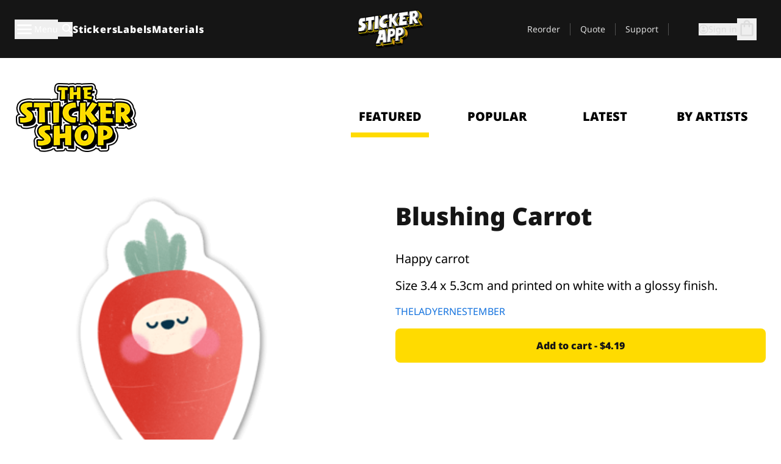

--- FILE ---
content_type: text/javascript
request_url: https://stickerapp.com/_app/immutable/chunks/B3qYBD8K.js
body_size: 54619
content:
const __vite__mapDeps=(i,m=__vite__mapDeps,d=(m.f||(m.f=["./ChmgWCb7.js","./BlMx371o.js","./CR-FL7y-.js","./Di8Xk_16.js","./CmAXWt3m.js","../assets/checkout.DUhykQYO.css","./DSQLPCZ5.js","./Byd3lDgE.js","./Dau-B4XR.js","./Giap_xJ1.js","./Cd2h6Y23.js","./Cw1F33tx.js","./CJ0yiyO0.js","./DZb4kZLO.js","./D2mTm8bw.js","./BzFPj8hl.js","./BvCQFI2K.js","./BgQDXffn.js","./DBj-TP7S.js","./DpRmMfod.js","./CY85dU2E.js","./DG5dXtKQ.js","./Bl_v2mu4.js","./CyJUucve.js","./P_ejdzN7.js","./BoOKKDFF.js","./EXLCn9Eo.js","./QzV1rl7Q.js","./B3je4v2K.js","./ttJBZsDC.js","./5kYwnlSV.js","./nyOHW_Ie.js","./Cvuy9U1C.js","./5QHgtf0S.js","./w0rFRr14.js","./UYs_pycn.js","./Bxtc0Zgp.js","./CsrVhti-.js","./Ch04VqjF.js","./DtK9b2KF.js","./Clt9Azd6.js","./D1o5cNVJ.js","./jin2Pfz6.js","./BUA-SBPj.js","./CBQXLO3y.js","./CIQ_K_4x.js","./XOoLcb5e.js","../assets/StickerShopLayout.-5GaQJ_g.css","./DE4UjpV5.js","./BGqAh2wl.js","./Cb_fk20o.js","./B-fYE42z.js","./CtnkHjRG.js","./BQ3BKuga.js","./BETSY2x8.js","./D0bcVHVE.js","./DZjHXhuc.js","./BCI6Ru1n.js","./DiGZMXO-.js","./C4QfhVwP.js","./DLgmE6iq.js","./Vw9rMaxp.js","./B-xiWbg-.js","./26K4Hrsy.js","./Cs0BthM3.js","../assets/Banner._px1tzhy.css","./DtMmdFJo.js","./bkbQ4lvQ.js","./uITbTGGF.js","./BIE7S0R1.js","./BX4UbWr1.js","../assets/_page.Cfnb99us.css","./DxcBlDg5.js","./Cy0YtH3A.js","../assets/CheckoutBlok.CFTeAVIN.css","./DGpyrNsz.js","../assets/Customer.DygquDbB.css","./BNeO74Qo.js","./DIDIni0w.js","./pA9Ec7By.js","./C8RGk1YL.js","./BrlG973v.js","./PA34ATvp.js","./fQBZwz1u.js","./C4UZqLgX.js","./DuyVB91r.js","./CESaEDsY.js","./BBwmgmt4.js","./B6_QuJLw.js","./B8lpnKT4.js","./t9NM8_co.js","./BY6rLVjW.js","./Damt9NrF.js","./D2z8BXPX.js","./KVDsUpE3.js","./DD-Upvew.js","./BtirOFzj.js","./AuCMpAnb.js","./DX2I9FB7.js","./Bdu7rUYO.js","./CGabcws7.js","./15wNv6U3.js","./BSlSsARX.js","./D31aLvWY.js","./Bpi95GUz.js","./B13oDjaM.js","./SUU0YfcM.js","./Drw6vxID.js","./By5i2B7-.js","./BXZGkPr4.js","./BNNTY-sp.js","./BbgtM4zx.js","./DEdGflup.js","./DODEoFNk.js","./DnGE0Xhc.js","./BgSBPeok.js","./BH89YtRx.js","./5_K_sJZH.js","./Cu3__sbp.js","./oiQoMMcu.js","./aFsPQc6i.js","./C2VZlxtr.js","./BbKudEnF.js","./B4Fx1AzH.js","./D-WV_d9X.js","./Ck_gU39g.js","./5i_im7iP.js","./B7CcbL-y.js","./CjwIevbT.js","./Dwh2anjI.js","./CFS-hiC5.js","./D_W94Rt0.js","./B0v0jwGI.js","./s59RY6zH.js","./CyT9KFnP.js","./D7t-k4VV.js","./rTackxJU.js","../assets/ChatPageSection.Dr7ESq_q.css","./DfhqeJ5E.js","./B3TQFDb8.js","./B10RSZXR.js","./Dk7Q4UbX.js"])))=>i.map(i=>d[i]);
var Zt=Object.defineProperty;var $t=(t,e,r)=>e in t?Zt(t,e,{enumerable:!0,configurable:!0,writable:!0,value:r}):t[e]=r;var Lt=(t,e,r)=>$t(t,typeof e!="symbol"?e+"":e,r);import{p as prop,i as if_block,s as spread_props,r as rest_props,b as bind_this,_ as __vitePreload}from"./BlMx371o.js";import{t as template_effect,j as hydrating,k as hydrate_next,ad as active_effect,am as remove_effect_dom,an as hydrate_node,ao as COMMENT_NODE,ap as get_next_sibling,aq as hydration_mismatch,ar as HYDRATION_ERROR,as as assign_nodes,Y as set_hydrate_node,at as create_fragment_from_html,au as get_first_child,p as push,H as user_pre_effect,e as from_html,a as append,b as pop,g as child,i as get,u as user_derived,s as sibling,r as reset,c as comment,f as first_child,z as snippet,av as to_array,y as from_svg,h as text,o as set_text,G as proxy,C as state,A as set,K as user_effect,D as delegate,n as next,x as setContext,m as getContext,aw as update,v as hasContext,L as tick,q as noop,J as event,ax as writable,ay as replay_events,I as onMount}from"./CR-FL7y-.js";import{c as component}from"./CIQ_K_4x.js";import{k as getResponsiveClasses,d as clsx,aD as leftPaddings,aE as responsiveLeftPaddings,b8 as rightPaddings,b9 as responsiveRightPaddings,A as createSafeCaster,O as initializeColorContext,Q as getColorContextValue,M as setContainerContextMaxPixelWidth,R as getImageContext,e as each,g as action,l as index,aA as objectEntries,i as clsx$1,u as getBackgroundClass,ba as getBoxSizingClass,j as set_class,a as set_attribute,U as set_style,aj as objectFromEntries,ab as deviceNames,K as getMediaType,bb as getPageSectionYPadding,W as getBackgroundImageCssVariable,V as Video,bc as ProductAttrFilterMode,bd as ProductAttrValueType,be as ProductProcessorsEnum,bf as SizeHelper,N as getColorContext,bg as element,m as attribute_effect,as as headingColors,bh as lightColors,w as getCheckoutSdk,bi as rune,q as getCommonTranslations,c as Button,Z as Spinner,E as Error$1,I as Image$1,L as Link,T as Text,al as gaps,bj as valueForPrevious,o as setContainerContextWidth,b as await_block,ah as key,am as transition,bk as slide,ad as Check,C as Type,aK as remove_input_defaults,n as bind_checked,aL as set_value,bl as set_checked,a5 as ProductWizardTextField,z as generateUniqueElementId,a1 as KeyboardArrowDown,a6 as debouncedFunc,a$ as getCartEventsTracker,bm as Header$1,$ as GtmEventNames,bn as trackSearch,ae as post,b7 as getLoginContext,_ as trackNavigation,aO as getCurrentDevice,v as getLocalizationContext,bo as setImageResizingUrlProvider,bp as setImageSizeParser,bq as setImageOptimizationUrlProvider}from"./Di8Xk_16.js";import{s as stores,p as page$2,g as goto}from"./CmAXWt3m.js";try{let t=typeof window<"u"?window:typeof global<"u"?global:typeof globalThis<"u"?globalThis:typeof self<"u"?self:{},e=new t.Error().stack;e&&(t._sentryDebugIds=t._sentryDebugIds||{},t._sentryDebugIds[e]="1a25eccc-148e-498c-8aae-9124f38e1d97",t._sentryDebugIdIdentifier="sentry-dbid-1a25eccc-148e-498c-8aae-9124f38e1d97")}catch{}const SVGUtils=Object.freeze(Object.defineProperty({__proto__:null,get centerSVGChildElement(){return centerSVGChildElement},get centerSVGChildElementAndCounteractAnimationsTransform(){return centerSVGChildElementAndCounteractAnimationsTransform},get createPng(){return createPng},get extractFontFamiliesInSVG(){return extractFontFamiliesInSVG},get extractScale(){return extractScale},get fetchFontsFromSVG(){return fetchFontsFromSVG},get generateSvgStringFromPart(){return generateSvgStringFromPart},get generateSvgStringFromParts(){return generateSvgStringFromParts},get generateUniqueId(){return generateUniqueId},get getBoundingBox(){return getBoundingBox},get loadAllEditorFonts(){return loadAllEditorFonts},get scaleSVGPath(){return scaleSVGPath}},Symbol.toStringTag,{value:"Module"}));function html(t,e,r=!1,i=!1,a=!1){var s=t,o="";template_effect(()=>{var l=active_effect;if(o===(o=e()??"")){hydrating&&hydrate_next();return}if(l.nodes!==null&&(remove_effect_dom(l.nodes.start,l.nodes.end),l.nodes=null),o!==""){if(hydrating){hydrate_node.data;for(var n=hydrate_next(),u=n;n!==null&&(n.nodeType!==COMMENT_NODE||n.data!=="");)u=n,n=get_next_sibling(n);if(n===null)throw hydration_mismatch(),HYDRATION_ERROR;assign_nodes(hydrate_node,u),s=set_hydrate_node(n);return}var d=o+"";r?d=`<svg>${d}</svg>`:i&&(d=`<math>${d}</math>`);var c=create_fragment_from_html(d);if((r||i)&&(c=get_first_child(c)),assign_nodes(get_first_child(c),c.lastChild),r||i)for(;get_first_child(c);)s.before(get_first_child(c));else s.before(c)}})}const pageSectionYSpaceOptions=["gutter","small","medium","large","xlarge","none"],pageSectionYSpaceCaster=createSafeCaster(pageSectionYSpaceOptions),getPageSectionXMargin=(t,e=void 0,r=!1,i=!1)=>{const a=e?r:i,s=typeof t=="string"&&t!=="full"||typeof t!="string"&&t.sm!=="full",o=isFalseInMobile(a);return clsx(o&&s&&"ml-medium mr-medium md:ml-auto md:mr-auto")},isFalseInMobile=t=>typeof t=="boolean"&&!t||typeof t!="boolean"&&!t.sm,getPageSectionXPadding=t=>{const e=t==="full"||typeof t!="string"&&t.lg==="full";return clsx(leftPaddings.medium,e?`${responsiveLeftPaddings.md_none}`:`${leftPaddings.medium} ${responsiveLeftPaddings.lg_gutter} ${responsiveLeftPaddings.md_medium}`,rightPaddings.medium,e?`${responsiveRightPaddings.md_none}`:`${rightPaddings.medium} ${responsiveRightPaddings.lg_gutter} ${responsiveRightPaddings.md_medium}`)},getPageWidthClass=t=>getResponsiveClasses(t,pageWidths),pageWidths={default:{large:"max-w-page-max",medium:"max-w-page-medium",narrow:"max-w-page-narrow",full:""},md:{large:"md:max-w-page-max",medium:"md:max-w-page-medium",narrow:"md:max-w-page-narrow",full:"md:max-w-full"},lg:{large:"lg:max-w-page-max",medium:"lg:max-w-page-medium",narrow:"lg:max-w-page-narrow",full:"lg:max-w-full"}},getPageSectionWidth=t=>{t||(t="large");const e={full:2e3,large:1230,medium:900,narrow:670};if(typeof t=="string"){const r=e[t];return{sm:r,md:r,lg:r}}else return{sm:e[t.sm||"large"],md:e[t.md||"large"],lg:e[t.lg||"large"]}};var root$j=from_html("<div><div><!> <!></div></div>");function PageSection(t,e){push(e,!0);const r=prop(e,"backgroundColor",3,"light"),i=prop(e,"fullWidthBackgroundMedia",3,!0),a=prop(e,"fullWidthBackgroundColor",3,!0),s=prop(e,"width",3,"large"),o=prop(e,"action",3,()=>{}),l=prop(e,"ySpace",3,"medium"),n=prop(e,"xSpace",3,"gutter"),u=initializeColorContext(getColorContextValue(r()));user_pre_effect(()=>{u.value=getColorContextValue(r())});const d=user_derived(()=>objectFromEntries(deviceNames.map(x=>[x,getMediaType(e.backgroundMediaUrl?typeof e.backgroundMediaUrl=="string"?e.backgroundMediaUrl:e.backgroundMediaUrl[x]:void 0)])));setContainerContextMaxPixelWidth(getPageSectionWidth(s()));function c(x){if(o())return o()(x,e.actionArg)}const f=user_derived(()=>getPageSectionYPadding(l())),g=user_derived(()=>n()==="none"?"":getPageSectionXPadding(s())),_=getImageContext(),w=user_derived(()=>getBackgroundImageCssVariable(e.backgroundMediaUrl,_)),b=x=>{const S=typeof i()=="object"?i():void 0;return clsx(i()===x&&"bg-[image:var(--background-image-url)] md:bg-[image:var(--md-background-image-url)] lg:bg-[image:var(--lg-background-image-url)]",typeof i()=="object"&&clsx((S==null?void 0:S.sm)===x&&"bg-[image:var(--background-image-url)]",(S==null?void 0:S.md)===x&&"md:bg-[image:var(--md-background-image-url)]",(S==null?void 0:S.md)!==x&&"md:bg-[image:unset]",(S==null?void 0:S.lg)===x&&"lg:bg-[image:var(--lg-background-image-url)]",(S==null?void 0:S.md)!==x&&"lg:bg-[image:unset]"))};var v=root$j(),y=child(v),L=child(y);each(L,17,()=>objectEntries(get(d)),index,(x,S)=>{var R=user_derived(()=>to_array(get(S),2));let p=()=>get(R)[0],V=()=>get(R)[1];var F=comment(),W=first_child(F);{var re=te=>{{let Ne=user_derived(()=>clsx(p()==="sm"&&"md:hidden",p()==="md"&&"hidden md:block lg:hidden",p()==="md"&&"hidden lg:block","absolute left-0 top-0 z-[-1] h-full w-full object-cover")),tt=user_derived(()=>typeof e.backgroundMediaUrl=="string"?e.backgroundMediaUrl:e.backgroundMediaUrl[p()]);Video(te,{get class(){return get(Ne)},get src(){return get(tt)},autoplay:!0,muted:!0,loop:!0})}};if_block(W,te=>{V().video&&te(re)})}append(x,F)});var I=sibling(L,2);{var h=x=>{var S=comment(),R=first_child(S);snippet(R,()=>e.children),append(x,S)};if_block(I,x=>{e.children&&x(h)})}reset(y),reset(v),action(v,x=>c==null?void 0:c(x)),template_effect((x,S)=>{set_class(v,1,x),set_attribute(v,"id",e.id),set_style(v,get(w)),set_class(y,1,S)},[()=>clsx$1(clsx(e.class,"scroll-mt-36 bg-cover bg-no-repeat",getBackgroundClass(r(),e.backgroundMediaUrl,a(),!0),e.backgroundMediaFocalPointClass,b(!0))),()=>clsx$1(clsx("mx-auto h-full bg-cover bg-no-repeat",getBackgroundClass(r(),e.backgroundMediaUrl,a(),!1),getBoxSizingClass(get(w),i(),a()),e.backgroundMediaFocalPointClass,e.innerClass,getPageWidthClass(s()),get(f),get(g),getPageSectionXMargin(s(),e.backgroundMediaUrl,i(),a()),b(!1)))]),append(t,v),pop()}class CherryPickHelper{constructor(e,r={}){this.attrComputer=e,this.attributes=r,this.lostAttributes={}}reset(){this.attributes={},this.lostAttributes={}}hasLostAttributeValue(e,r){var i;if(this.hasLostAttribute(e)){if(this.attrComputer.isMultiValue(e)){const a=(i=this.getLostAttribute(e))!==null&&i!==void 0?i:[];return(Array.isArray(r)?r:[r]).some(o=>a.includes(o))}return this.getLostAttribute(e)!=r}return!1}hasLostAttribute(e){return this.lostAttributes.hasOwnProperty(e)}maybeRegisterALost(e,r){var i;if(this.hasAttribute(e))if(this.attrComputer.isMultiValue(e)){const a=(i=this.getAttribute(e))!==null&&i!==void 0?i:[],s=Array.isArray(r)?r:[r],o=a.filter(l=>!s.includes(l));if(o.length)return this.lostAttributes[e]=o,!0;delete this.lostAttributes[e]}else{const a=this.getAttribute(e),s=JSON.stringify(a),o=JSON.stringify(r);if(a!==void 0&&s!=o)return this.lostAttributes[e]=a,!0;this.hasLostAttribute(e)&&delete this.lostAttributes[e]}return!1}removeAttribute(e,r){var i;if(this.hasAttribute(e))if(this.attrComputer.isMultiValue(e)){const a=(i=this.getAttribute(e))!==null&&i!==void 0?i:[];this.attributes[e]=a.filter(s=>s!=r)}else delete this.attributes[e]}hasAttribute(e){return this.attributes.hasOwnProperty(e)}setAttributes(e){this.attributes=e}setAttribute(e,r){var i;this.attrComputer.isMultiValue(e)?(this.hasAttribute(e)||(this.attributes[e]=[]),(i=this.getAttribute(e))===null||i===void 0||i.push(r)):this.attributes[e]=r}getAttribute(e){return this.attributes[e]}getLostAttribute(e){return this.lostAttributes[e]}getLostAttributes(){return this.lostAttributes}getAttributes(){return this.attributes}}class ProductAttrConditionEvaluator{constructor(){this.debugEnabled=!1,this.debugList=[],this.attributes={},this.ignoredConstraints={},this.debugConstraints={},this.regex=/[$][{].*?[}]/g,this.logEnabled=!1}reset(t){this.attributes=t}clearDebug(){this.debugList=[],this.debugConstraints={}}debug(t){this.debugList.push(t)}debugConstraint(t,e,r){this.debugEnabled&&(this.debugConstraints.hasOwnProperty(t)||(this.debugConstraints[t]={}),this.debugConstraints[t].hasOwnProperty(e)||(this.debugConstraints[t][e]=[]),this.debugConstraints[t][e].push(r))}getDebugConstraints(t,e){return this.debugConstraints.hasOwnProperty(t)&&this.debugConstraints[t].hasOwnProperty(e)?this.debugConstraints[t][e]:null}log(...t){this.logEnabled}ignoreConstraintsFromTo(t,e){this.ignoredConstraints.hasOwnProperty(t)||(this.ignoredConstraints[t]=[]),this.ignoredConstraints[t].push(e)}shouldIgnoreConstraints(t,e){return this.ignoredConstraints.hasOwnProperty(t)||this.ignoredConstraints.hasOwnProperty("*")?this.ignoredConstraints[t].indexOf(e)>=0||this.ignoredConstraints[t].indexOf("*")>=0:!1}filter(t,e){const r=this.getAttribute(e);let i=[],a=[];if(r!=null&&r.filters&&(a=r.filters.filter(s=>this.evalCondition(s.conditions,t)),a.sort((s,o)=>o.conditionsComplexityScore-s.conditionsComplexityScore),a.length)){switch(r.filterMode){case ProductAttrFilterMode.MODE_MERGE_ALL_WINNERS:a.forEach(s=>i=i.concat(s.values)),i=[...new Set(i)];break;default:i=a[0].values;break}r.isDynamicValue||(i=i.filter(s=>r.valuesAndConstraints.hasOwnProperty(s.toString())))}return[i,a]}canIChangeAttribute(t,e,r){return this.doesCurrentItemAllowToChange(t,e,r)?this.doesAttrValueAllowToBeCombinedWith(t,e,r):!1}doesAttrValueAllowToBeCombinedWith(t,e,r){const i=this.getConstraintsFor(e,r);if(i){let a=!0;const s=i.match(this.regex);if(s&&(s.forEach(o=>{const l=this.extractConditionedColumnName(o);l&&a&&(a=this.evalConditionAgainstChangeRequest(i,t,l,t[l]))}),!a&&this.debugEnabled)){let o="Blocked by ",l=[];s.forEach(n=>{const u=this.extractConditionedColumnName(n);if(u){const d=u.replace("item.attributes.","");l.push(`'${d}' (${t[u]})`)}}),l=[...new Set(l)],l.length>1&&(o+="any of these: "),o+=l.join(", "),this.debugConstraint(e,r,o),this.debug(o)}return a}return!0}doesCurrentItemAllowToChange(t,e,r){for(const i in t){const a=i.indexOf("item.attributes.")>=0?i.replace("item.attributes.",""):!1;if(a&&a!=e&&!this.shouldIgnoreConstraints(a,e)){const s=this.getAttribute(a);if(s){let o=t[i];Array.isArray(o)||(o=[o]);for(const l in o){const n=o[l],u=this.getConstraintsFor(a,`${n}`);if(u){const d=this.evalConditionAgainstChangeRequest(u,t,"item.attributes."+e,r);if(d)this.log(`'${s}:${n}'`,!0);else{const c=`'${n} ${a}' doesn't allow '${e}' to be changed to '${r}'.`;return this.debugConstraint(e,r,`Blocked by '${a}' (${n})`),this.log(c,s,u),this.debug(c),d}}}}}}return!0}evalConditionAgainstChangeRequest(condition,productItemAsOneDimensionalObject,columnNameToBeChanged,columnValueToBeChanged){let result=!0;if(condition.indexOf("${"+columnNameToBeChanged+"}")>=0){const replacedValues={},conditionedColumnNames=condition.match(this.regex);conditionedColumnNames&&conditionedColumnNames.forEach(t=>{const e=this.extractConditionedColumnName(t);e==columnNameToBeChanged?(condition=condition.replace(t,"columnValueToBeChanged"),replacedValues.columnValueToBeChanged=columnValueToBeChanged):(condition=condition.replace(t,"productItemAsOneDimensionalObject['"+e+"']"),replacedValues["productItemAsOneDimensionalObject["+e+"]"]=productItemAsOneDimensionalObject[e])});try{this.log("testConditionAgainstChangeRequest:",condition,replacedValues),result=eval(condition)}catch(t){}}return result}evalCondition(condition,productItemAsOneDimensionalObject){let result=!0;if(condition&&condition.length){const replacedValues={},conditionedColumnNames=condition.match(this.regex);conditionedColumnNames&&conditionedColumnNames.forEach(t=>{const e=this.extractConditionedColumnName(t);condition=condition.replace(t,"productItemAsOneDimensionalObject['"+e+"']"),replacedValues["productItemAsOneDimensionalObject["+e+"]"]=productItemAsOneDimensionalObject[e]});try{this.log("simpleConditionTest:",condition,replacedValues),result=eval(condition)}catch(t){}}return result}isNotIn(t,e){return t?Array.isArray(t)&&!Array.isArray(e)?t.indexOf(e)<0:!Array.isArray(t)&&Array.isArray(e)?e.indexOf(t)<0:Array.isArray(t)&&Array.isArray(e)?e.filter(r=>t.indexOf(r)>=0).length==0:!Array.isArray(t)&&!Array.isArray(e)?t!=e:!1:!0}isIn(t,e){return t?Array.isArray(t)&&!Array.isArray(e)?t.indexOf(e)>=0:!Array.isArray(t)&&Array.isArray(e)?e.indexOf(t)>=0:Array.isArray(t)&&Array.isArray(e)?e.filter(r=>t.indexOf(r)>=0).length>0:!Array.isArray(t)&&!Array.isArray(e)?t==e:!1:!1}extractConditionedColumnName(t){var e;const r=(e=t.match(this.regex))===null||e===void 0?void 0:e.pop();return r?r.replace("$","").replace("{","").replace("}",""):null}getConstraintsFor(t,e){const r=this.getAttribute(t);return r&&r.valuesAndConstraints.hasOwnProperty(e)?r.valuesAndConstraints[e]:null}getAttribute(t){return this.attributes.hasOwnProperty(t)?this.attributes[t]:null}}class ProductAttrComputer{constructor(e=new ProductAttrConditionEvaluator){this.attrEvaluator=e,this.attributes={},this.attributesFiltersMatched={},this.attributesPreferred={},this.attributesOutOfStock={},this.attributesConstrained={},this.attributesSuggested={},this.attributesFiltered={},this.useFilters=!0}reset(e){this.attributes=e}getAttributes(){return this.attributes}evaluate(e,r,i){i!==void 0&&(this.useFilters=i),r&&(this.reset(r),this.attrEvaluator.reset(r)),this.evaluateFilteredValues(e),this.evaluateConstrainedValues(e),this.evaluateSuggestedValues(),this.evaluateOutOfStockValues()}evaluateFilteredValues(e){this.attributesFiltered={},this.attributesFiltersMatched={};for(const r in this.attributes){const[i,a]=this.attrEvaluator.filter(e.toTestableOneDimensionalArray(),r);this.attributesFiltered[r]=i,this.attributesFiltersMatched[r]=a.length}}evaluateConstrainedValues(e){this.attrEvaluator.clearDebug(),this.attributesConstrained={};for(const r in this.attributes){this.attributesConstrained[r]=[];for(const i of this.getAllValues(r))this.attrEvaluator.canIChangeAttribute(e.toTestableOneDimensionalArray(),r,String(i))||this.attributesConstrained[r].push(i)}}evaluateSuggestedValues(){this.attributesSuggested={};for(const e in this.attributes){let r=this.getFilteredValues(e);(!this.useFilters||!r.length)&&(r=this.getAllValues(e));let i=this.getPreferredValue(e);i!==null&&(Array.isArray(i)||(i=[i]),i=i.filter(a=>!this.isConstrained(e,a)&&this.canValueBe(e,a)&&r.indexOf(a)<0),r=r.concat(i)),this.attributesSuggested[e]=r}}evaluateOutOfStockValues(){this.attributesOutOfStock={};for(const e in this.attributes){const r=this.attributes[e].outOfStockValues;r.length&&(this.attributesOutOfStock[e]=r)}}isAvailable(e,r){return!this.isConstrained(e,r)&&(this.isInSuggestedValues(e,r)||this.isDynamicValue(e))}getDefaultValue(e){if(this.isMultiValue(e))return[];const r=this.getFilteredValues(e).filter(a=>!this.isConstrained(e,a));if(r.length)return r[0];const i=this.getSuggestedValues(e).filter(a=>!this.isConstrained(e,a));return i.length?i[0]:null}getAllValues(e){return this.isSupported(e)?Object.keys(this.attributes[e].valuesAndConstraints).map(i=>{var a;return(a=this.parseAttribute(e,i))!==null&&a!==void 0?a:i}):[]}getHighestAvailableValue(e){const r=this.getSuggestedValues(e).filter(a=>!this.isConstrained(e,a)),i=Math.max(...r.map(a=>parseFloat(String(a))));return isNaN(i)?null:i}getLowestAvailableValue(e){const r=this.getSuggestedValues(e).filter(a=>!this.isConstrained(e,a)),i=Math.min(...r.map(a=>parseFloat(String(a))));return isNaN(i)?null:i}getSuggestedValues(e){return this.attributesSuggested.hasOwnProperty(e)?this.attributesSuggested[e]:[]}getFilteredValues(e){return this.attributesFiltered.hasOwnProperty(e)?this.attributesFiltered[e]:[]}hasBeenFiltered(e){return this.attributesFiltersMatched.hasOwnProperty(e)?this.attributesFiltersMatched[e]>0:!1}hasPreferredValue(e){return this.attributesPreferred.hasOwnProperty(e)}removePreferredValue(e,r){const i=this.getPreferredValue(e);this.isMultiValue(e)&&Array.isArray(i)?this.setPreferredValue(e,i.filter(a=>a!=r)):delete this.attributesPreferred[e]}getPreferredValue(e){return this.hasPreferredValue(e)?this.attributesPreferred[e]:null}setPreferredValue(e,r){this.attributesPreferred[e]=r}setPreferredValues(e){this.attributesPreferred=e}getConstrainedValues(e){return this.attributesConstrained.hasOwnProperty(e)?this.attributesConstrained[e]:[]}getOutOfStockValues(e){return this.attributesOutOfStock.hasOwnProperty(e)?this.attributesOutOfStock[e]:[]}getIcons(e){var r,i;return(i=(r=this.attributes[e])===null||r===void 0?void 0:r.icons)!==null&&i!==void 0?i:{}}isSupported(e){return this.attributes.hasOwnProperty(e)}isRequired(e){var r;return this.isSupported(e)&&((r=this.attributes[e])===null||r===void 0?void 0:r.isRequired)}isMultiValue(e){var r;return this.isSupported(e)&&((r=this.attributes[e])===null||r===void 0?void 0:r.isMultiValue)}isDynamicValue(e){var r;return this.isSupported(e)&&((r=this.attributes[e])===null||r===void 0?void 0:r.isDynamicValue)}getValueType(e){var r,i;return(i=(r=this.attributes[e])===null||r===void 0?void 0:r.valueType)!==null&&i!==void 0?i:null}isBooleanType(e){return this.getValueType(e)===ProductAttrValueType.BOOL}isIntType(e){return this.getValueType(e)===ProductAttrValueType.INT}isFloatType(e){return this.getValueType(e)===ProductAttrValueType.FLOAT}isStringType(e){return this.getValueType(e)===ProductAttrValueType.STRING}isNumberType(e){return this.isIntType(e)||this.isFloatType(e)}isInFilteredValues(e,r){return this.getFilteredValues(e).includes(r)}isInSuggestedValues(e,r){return this.getSuggestedValues(e).includes(r)}isConstrained(e,r){return this.getConstrainedValues(e).includes(r)}isOutOfStock(e,r){return this.getOutOfStockValues(e).includes(r)}isRecommended(e,r){return this.isConstrained(e,r)||this.isOutOfStock(e,r)?!1:this.hasBeenFiltered(e)&&this.isInFilteredValues(e,r)}canValueBe(e,r){var i;return this.isDynamicValue(e)?!0:(i=this.attributes[e])===null||i===void 0?void 0:i.valuesAndConstraints.hasOwnProperty(r.toString())}parseAttribute(e,r){if(Array.isArray(r)){const i=[];for(const a of r){const s=this.parseAttribute(e,a);s!==null&&i.push(s)}return i.length>0?i:null}if(!["string","boolean","number"].includes(typeof r))return null;if(this.isStringType(e))return String(r);if(this.isBooleanType(e))try{const i=JSON.parse(r);if(typeof i=="boolean")return i}catch{}else if(this.isIntType(e)){const i=parseInt(r);return isNaN(i)?null:i}else if(this.isFloatType(e)){const i=parseFloat(r);return isNaN(i)?null:i}return null}get debugList(){return this.attrEvaluator.debugList}set debugEnabled(e){this.attrEvaluator.debugEnabled=e}get debugEnabled(){return this.attrEvaluator.debugEnabled}}class ProductItem{constructor(e,r,i={}){this.attributes={},this.productFamilyName=e,this.productName=r,this.attributes=i}getAttribute(e){return this.attributes[e]}setAttribute(e,r){return this.attributes[e]=r,this}removeAttribute(e){return delete this.attributes[e],this}hasAttribute(e){return this.attributes[e]!==void 0}getAttributes(){return this.attributes}setAttributes(e){this.attributes=e}getProductName(){return this.productName}getProductFamilyName(){return this.productFamilyName}reset(e){return this.productFamilyName=e.productFamilyName,this.productName=e.productName,this.attributes=e.attributes,this}toTestableOneDimensionalArray(){const e={};e["item.productFamilyName"]=this.productFamilyName,e["item.productName"]=this.productName;for(const r in this.attributes)e["item.attributes."+r]=this.attributes[r];return e}}class ProductProcessorsCollection{constructor(){this.processors=new Map}invokeProcessors(e,r){this.processors.forEach((i,a)=>{i(e,r)})}registerProcessor(e,r){if(this.processors.has(e.valueOf()))throw Error(`Processor with id ${e} already exists.`);"invoke"in r?this.processors.set(e.valueOf(),(i,a)=>r.invoke(i,a)):this.processors.set(e.valueOf(),r)}unregisterProcessor(e){return this.processors.has(e.valueOf())?this.processors.delete(e.valueOf()):!1}}class AttributeValueParserProcessor{constructor(e){this.cherryPicks=e}invoke(e,r){e.setAttributes(this.parseAttributes(e.getAttributes(),r)),this.cherryPicks.setAttributes(this.parseAttributes(this.cherryPicks.getAttributes(),r))}parseAttributes(e,r){var i;const a={};for(const[s,o]of Object.entries(e)){const l=o;if(Array.isArray(o)&&o.length>0||["number","string","boolean"].includes(typeof o)){a[s]=(i=r.parseAttribute(s,o))!==null&&i!==void 0?i:o;const n=a[s]}}return a}}class ProductContext{constructor(){this.processors=new ProductProcessorsCollection,this.sku="",this.productItem=new ProductItem("",""),this.attrEvaluator=new ProductAttrConditionEvaluator,this.attrComputer=new ProductAttrComputer(this.attrEvaluator),this.cherryPicks=new CherryPickHelper(this.attrComputer,{}),this.processors.registerProcessor(ProductProcessorsEnum.ATTR_VALUE_PARSER,new AttributeValueParserProcessor(this.cherryPicks))}reset(e,r,i=!1){this.productItem.reset(e),this.attrComputer.reset(r),this.attrEvaluator.reset(r),i||this.cherryPicks.reset(),this.sku=e.sku}getSKU(){return this.sku}invokeProcessors(){this.processors.invokeProcessors(this.productItem,this.attrComputer)}setCherryPicks(e,r=!1){this.cherryPicks.setAttributes(e),r&&this.attrComputer.setPreferredValues(JSON.parse(JSON.stringify(e)))}}class AutoPickAttrProcessor{constructor(e,r,i,a){this.autoOptDefaultValue=e,this.cherryPicks=r,this.ignoreAttributeFromAutoPickerCallback=i,this.isAttributeRequiredCallback=a}invoke(e,r){let i=!0,a=0;for(;i&&(a++,r.evaluate(e),i=this.autoPickAttributes(e,r),!(a>=5)););for(i=!0,a=0;i&&(a++,r.evaluate(e),i=this.tryAutoPickFromCherries(e,r),!(a>=5)););return!i&&a==1}autoPickAttributes(e,r){const i=this.getAttributesAsString(e);for(const a in r.getAttributes()){if(this.ignoreAttributeFromAutoPickerCallback(a))continue;const s=e==null?void 0:e.getAttribute(a);if(s||this.isAttributeRequiredCallback(a)){const o=this.cherryPicks.getAttribute(a);this.autoPick(e,r,a,s,o)}}return i!=this.getAttributesAsString(e)}tryAutoPickFromCherries(e,r){const i=this.getAttributesAsString(e);for(const a in r.getAttributes())if(this.cherryPicks.hasAttribute(a)){const s=this.cherryPicks.getAttribute(a),o=e==null?void 0:e.getAttribute(a);(!o||o!=s)&&this.autoPick(e,r,a,o,s)}return i!=this.getAttributesAsString(e)}autoPick(e,r,i,a,s){if(r!=null&&r.isMultiValue(i)){Array.isArray(a)||(a=[a]);let o=a.filter(l=>r.isAvailable(i,l));s&&(s=s.filter(l=>r.isAvailable(i,l)&&o.indexOf(l)<0),o=[...o,...s]),this.cherryPicks.maybeRegisterALost(i,o),e==null||e.setAttribute(i,o)}else{const o=r.getDefaultValue(i);let l=a==null&&!this.isAttributeRequiredCallback(i)||r.isAvailable(i,a)?a:o;!l&&r.isDynamicValue(i)&&o&&(l=o),s&&r.isAvailable(i,s)&&!r.isDynamicValue(i)&&(l=s),this.cherryPicks.maybeRegisterALost(i,l),e.setAttribute(i,l)}}shouldAutoOptForDefaultValue(e){return this.autoOptDefaultValue.indexOf(e)>=0}getAttributesAsString(e){return Object.entries(e.getAttributes()).map(([r,i])=>`|${r}:${i}|`).join("")}}class SizeProcessor{constructor(e){this.sizeHelper=e,this.lastEvaluation="",this.name=SizeProcessor.name}invoke(e,r){this.sizeHelper.evaluate();const i=this.sizeHelper.toString();if(this.lastEvaluation!=i){this.lastEvaluation=i;let a=this.sizeHelper.width.mm,s=this.sizeHelper.height.mm;if(this.sizeHelper.fixedSize){let n=!1;const u=r.getSuggestedValues("size");let d=null,c=null;const f=[];for(const g in u){const _=u[g],w=this.sizeHelper.extractMeassuresFromString(_);c||(c=w,d=_);const b=this.sizeHelper.localizedToMM(w.width),v=this.sizeHelper.localizedToMM(w.height);if(f[g]=[b,v],a==b&&v==s){n=!0;break}}if(!n&&c&&d){const g=this.findClosestMatch(f,a,s);g!=null&&g.distance&&g.distance<1.5?e.setAttribute("size",String(g.index)):(e.setAttribute("size",d),a=this.sizeHelper.setMeasureAttrLocalized("width_mm",c.width),s=this.sizeHelper.setMeasureAttrLocalized("height_mm",c.height))}}const o=Math.max(a,s),l=Math.min(a,s);if(this.sizeHelper.hasMaxSizeOtherSide()&&[o,l].every(n=>n>this.sizeHelper.maxSizeOtherSide.mm)){const n=l/this.sizeHelper.maxSizeOtherSide.mm;this.sizeHelper.setMeasureAttrInMM("width_mm",a/n),this.sizeHelper.setMeasureAttrInMM("height_mm",s/n)}else if(o>this.sizeHelper.maxSize.mm){const n=o/this.sizeHelper.maxSize.mm;this.sizeHelper.setMeasureAttrInMM("width_mm",a/n),this.sizeHelper.setMeasureAttrInMM("height_mm",s/n)}else if(l<this.sizeHelper.minSize.mm){const n=this.sizeHelper.minSize.mm/l;this.sizeHelper.setMeasureAttrInMM("width_mm",a*n),this.sizeHelper.setMeasureAttrInMM("height_mm",s*n)}}}findClosestMatch(e,r,i){let a=null,s=Number.MAX_SAFE_INTEGER;for(let o=0;o<e.length;o++){const l=Math.abs(r-e[o][0])+Math.abs(i-e[o][1]);l<s&&(s=l,a={index:o,distance:l})}return a}}class ProductWizardContext extends ProductContext{constructor(){super(),this.attributesRequiredByWizard=["size","imperial_units","shape"],this.neverDisable=["quantity"],this.quantityAndPriceOptions=[],this.isBusy=!1,this.sizeHelper=new SizeHelper(this.attrComputer,this.productItem);const e=new AutoPickAttrProcessor(["laminate"],this.cherryPicks,r=>!this.canAttrValuesBeDisabled(r),r=>this.isAttributeRequired(r));this.processors.registerProcessor(ProductProcessorsEnum.AUTOPICK,e),this.processors.registerProcessor(ProductProcessorsEnum.SIZE,new SizeProcessor(this.sizeHelper)),this.attrEvaluator.ignoreConstraintsFromTo("feature","laminate"),this.attrEvaluator.ignoreConstraintsFromTo("ink","laminate")}resetQuantity(e){this.quantityAndPriceOptions=e;const r=this.quantityAndPriceOptions.find(a=>a.quantity!==0),i=r?r.quantity:0;!this.cherryPicks.hasAttribute("quantity")&&i&&this.productItem.setAttribute("quantity",i)}canAttrValuesBeDisabled(e){return this.neverDisable.indexOf(e)<0}isAttributeRequired(e){return this.attrComputer.isRequired(e)||this.attributesRequiredByWizard.indexOf(e)>=0}getAttributeOptions(e,r=!0){const i=this.productItem.getAttribute(e),a=this.attrComputer.getSuggestedValues(e);if(this.attrComputer.isDynamicValue(e)){const n=this.attrComputer.parseAttribute(e,i);n!==null&&!Array.isArray(n)&&!a.includes(n)&&a.push(n)}const s=[...this.canAttrValuesBeDisabled(e)?this.attrComputer.getConstrainedValues(e):[],...r?this.attrComputer.getOutOfStockValues(e):[]],o=this.attrComputer.getIcons(e),l=a.map(n=>{var u;return{value:n,disabled:s.includes(n),icon:(u=o[n.toString()])!==null&&u!==void 0?u:null,selected:Array.isArray(i)?i.includes(n):String(i)===String(n),out_of_stock:this.attrComputer.isOutOfStock(e,n)}});return this.sortOptions(e,l)}sortOptions(e,r){const i=r.reduce((a,s)=>(s.disabled?a.low.push(s):this.attrComputer.hasBeenFiltered(e)&&!this.attrComputer.isInFilteredValues(e,s.value)?a.medium.push(s):a.high.push(s),a),{high:[],medium:[],low:[]});return[...i.high,...i.medium,...i.low]}}var root$i=from_svg('<svg xmlns="http://www.w3.org/2000/svg" viewBox="0 -960 960 960" fill="currentcolor"><path d="M459-381 314-526q-3-3-4.5-6.5T308-540q0-8 5.5-14t14.5-6h304q9 0 14.5 6t5.5 14q0 2-6 14L501-381q-5 5-10 7t-11 2q-6 0-11-2t-10-7Z"></path></svg>');function ArrowDropDown(t,e){push(e,!0);const r=prop(e,"sizeClass",3,"w-full h-full");var i=root$i();template_effect(a=>set_class(i,0,a),[()=>clsx$1(clsx(r(),"overflow-hidden align-middle"))]),append(t,i),pop()}var root$h=from_svg('<svg viewBox="0 0 24 24" xmlns="http://www.w3.org/2000/svg" fill="currentcolor"><circle cx="4" cy="12" r="3" opacity="1"><animate id="spinner_qYjJ" begin="0;spinner_t4KZ.end-0.25s" attributeName="opacity" dur="1s" values="1;.2" fill="currentcolor"></animate></circle><circle cx="12" cy="12" r="3" opacity=".4"><animate begin="spinner_qYjJ.begin+0.15s" attributeName="opacity" dur="1s" values="1;.2" fill="currentcolor"></animate></circle><circle cx="20" cy="12" r="3" opacity=".3"><animate id="spinner_t4KZ" begin="spinner_qYjJ.begin+0.3s" attributeName="opacity" dur="1s" values="1;.2" fill="currentcolor"></animate></circle></svg>');function LoadingDots(t,e){push(e,!0);const r=prop(e,"sizeClass",3,"w-full h-full");var i=root$h();template_effect(a=>set_class(i,0,a),[()=>clsx$1(clsx(r(),"overflow-hidden align-middle"))]),append(t,i),pop()}const headingLevels=[1,2,3,4,5],parseHeadingLevel=t=>{if(t===void 0||t.trim()==="")return;const e=parseInt(t);return headingLevels.find(r=>e===r)};function getHeadingSizeClasses(t){return getResponsiveClasses(t,headingSizes)}const headingSizes={default:{xxsmall:"text-st-sm-xxsmall lg:text-st-lg-xxsmall",xsmall:"text-st-sm-xsmall lg:text-st-lg-xsmall",small:"text-st-sm-small lg:text-st-lg-small",medium:"text-st-sm-medium lg:text-st-lg-medium",large:"text-st-sm-large lg:text-st-lg-large",xlarge:"text-st-sm-xlarge lg:text-st-lg-xlarge",xxlarge:"text-st-sm-xxlarge lg:text-st-lg-xxlarge"},sm:{xxsmall:"text-st-sm-xxsmall",xsmall:"text-st-sm-xsmall",small:"text-st-sm-small",medium:"text-st-sm-medium",large:"text-st-sm-large",xlarge:"text-st-sm-xlarge",xxlarge:"text-st-sm-xxlarge"},md:{xxsmall:"md:text-st-md-xxsmall",xsmall:"md:text-st-md-xsmall",small:"md:text-st-md-small",medium:"md:text-st-md-medium",large:"md:text-st-md-large",xlarge:"md:text-st-md-xlarge",xxlarge:"md:text-st-md-xxlarge"},lg:{xxsmall:"lg:text-st-lg-xxsmall",xsmall:"lg:text-st-lg-xsmall",small:"lg:text-st-lg-small",medium:"lg:text-st-lg-medium",large:"lg:text-st-lg-large",xlarge:"lg:text-st-lg-xlarge",xxlarge:"lg:text-st-lg-xxlarge"}};function BaseHeading(t,e){push(e,!0);const r=c=>{var f=comment(),g=first_child(f);{var _=b=>{var v=text();template_effect(()=>set_text(v,e.children)),append(b,v)},w=b=>{var v=comment(),y=first_child(v);snippet(y,()=>e.children),append(b,v)};if_block(g,b=>{typeof e.children=="string"?b(_):b(w,!1)})}append(c,f)},i={1:"h1",2:"h2",3:"h3",4:"h4",5:"h5"},a=user_derived(()=>e.element??i[e.level]),s=getColorContext(),o=user_derived(()=>{if(e.color)return headingColors[e.color];const c=s.value,f={lg:c.lg==="brand"||lightColors.includes(c.lg)?"lg:text-st-black":"lg:text-st-white",md:c.md==="brand"||lightColors.includes(c.md)?"md:text-st-black":"md:text-st-white",sm:c.sm==="brand"||lightColors.includes(c.sm)?"text-st-black":"text-st-white"};return objectEntries(f).map(([g,_])=>_).join(" ")}),l=user_derived(()=>clsx({"font-black":[1,2,3].indexOf(e.level)!==-1,"font-bold":e.level===4||e.level===5})),n=user_derived(()=>clsx(get(o),getHeadingSizeClasses(e.size),get(l),e.class));var u=comment(),d=first_child(u);element(d,()=>get(a),!1,(c,f)=>{attribute_effect(c,()=>({class:get(n),id:e.id})),r(f)}),append(t,u),pop()}function HeadingMedium(t,e){push(e,!0);let r=prop(e,"size",3,"medium"),i=rest_props(e,["$$slots","$$events","$$legacy","class","size"]);{let a=user_derived(()=>clsx(e.class));BaseHeading(t,spread_props({get class(){return get(a)},get size(){return r()},level:2},()=>i))}pop()}function HeadingSmall(t,e){push(e,!0);let r=prop(e,"size",3,"small"),i=rest_props(e,["$$slots","$$events","$$legacy","class","size"]);{let a=user_derived(()=>clsx(e.class));BaseHeading(t,spread_props({get class(){return get(a)},get size(){return r()},level:3},()=>i))}pop()}let z=!1;const D=[],J=t=>new Promise((e,r)=>{if(typeof window>"u"||(window.storyblokRegisterEvent=a=>{window.location!==window.parent.location&&(z?a():D.push(a))},document.getElementById("storyblok-javascript-bridge")))return;const i=document.createElement("script");i.async=!0,i.src=t,i.id="storyblok-javascript-bridge",i.onerror=a=>r(a),i.onload=a=>{D.forEach(s=>s()),z=!0,e(a)},document.getElementsByTagName("head")[0].appendChild(i)});var ie=Object.defineProperty,oe=(t,e,r)=>e in t?ie(t,e,{enumerable:!0,configurable:!0,writable:!0,value:r}):t[e]=r,m=(t,e,r)=>oe(t,typeof e!="symbol"?e+"":e,r);class C{constructor(){m(this,"isCDNUrl",(e="")=>e.includes("/cdn/")),m(this,"getOptionsPage",(e,r=25,i=1)=>({...e,per_page:r,page:i})),m(this,"delay",e=>new Promise(r=>setTimeout(r,e))),m(this,"arrayFrom",(e=0,r)=>Array.from({length:e},r)),m(this,"range",(e=0,r=e)=>{const i=Math.abs(r-e)||0,a=e<r?1:-1;return this.arrayFrom(i,(s,o)=>o*a+e)}),m(this,"asyncMap",async(e,r)=>Promise.all(e.map(r))),m(this,"flatMap",(e=[],r)=>e.map(r).reduce((i,a)=>[...i,...a],[])),m(this,"escapeHTML",function(e){const r={"&":"&amp;","<":"&lt;",">":"&gt;",'"':"&quot;","'":"&#39;"},i=/[&<>"']/g,a=new RegExp(i.source);return e&&a.test(e)?e.replace(i,s=>r[s]):e})}stringify(e,r,i){const a=[];for(const s in e){if(!Object.prototype.hasOwnProperty.call(e,s))continue;const o=e[s];if(o==null)continue;const l=i?"":encodeURIComponent(s);let n;typeof o=="object"?n=this.stringify(o,r?r+encodeURIComponent(`[${l}]`):l,Array.isArray(o)):n=`${r?r+encodeURIComponent(`[${l}]`):l}=${encodeURIComponent(o)}`,a.push(n)}return a.join("&")}getRegionURL(e){const r="api.storyblok.com",i="api-us.storyblok.com",a="app.storyblokchina.cn",s="api-ap.storyblok.com",o="api-ca.storyblok.com";switch(e){case"us":return i;case"cn":return a;case"ap":return s;case"ca":return o;default:return r}}}const le=function(t,e){const r={};for(const i in t){const a=t[i];e.includes(i)&&a!==null&&(r[i]=a)}return r},ce=t=>t==="email",he=()=>({singleTag:"hr"}),ue=()=>({tag:"blockquote"}),de=()=>({tag:"ul"}),pe=t=>({tag:["pre",{tag:"code",attrs:t.attrs}]}),ge=()=>({singleTag:"br"}),fe=t=>({tag:`h${t.attrs.level}`}),me=t=>({singleTag:[{tag:"img",attrs:le(t.attrs,["src","alt","title"])}]}),ye=()=>({tag:"li"}),be=()=>({tag:"ol"}),ke=()=>({tag:"p"}),ve=t=>({tag:[{tag:"span",attrs:{"data-type":"emoji","data-name":t.attrs.name,emoji:t.attrs.emoji}}]}),$e=()=>({tag:"b"}),Te=()=>({tag:"s"}),we=()=>({tag:"u"}),Re=()=>({tag:"strong"}),Ee=()=>({tag:"code"}),_e=()=>({tag:"i"}),Se=t=>{if(!t.attrs)return{tag:""};const e=new C().escapeHTML,r={...t.attrs},{linktype:i="url"}=t.attrs;if(delete r.linktype,r.href&&(r.href=e(t.attrs.href||"")),ce(i)&&(r.href=`mailto:${r.href}`),r.anchor&&(r.href=`${r.href}#${r.anchor}`,delete r.anchor),r.custom){for(const a in r.custom)r[a]=r.custom[a];delete r.custom}return{tag:[{tag:"a",attrs:r}]}},je=t=>({tag:[{tag:"span",attrs:t.attrs}]}),Ie=()=>({tag:"sub"}),xe=()=>({tag:"sup"}),Ae=t=>({tag:[{tag:"span",attrs:t.attrs}]}),Oe=t=>{var e;return(e=t.attrs)!=null&&e.color?{tag:[{tag:"span",attrs:{style:`background-color:${t.attrs.color};`}}]}:{tag:""}},Le=t=>{var e;return(e=t.attrs)!=null&&e.color?{tag:[{tag:"span",attrs:{style:`color:${t.attrs.color}`}}]}:{tag:""}},Ce={nodes:{horizontal_rule:he,blockquote:ue,bullet_list:de,code_block:pe,hard_break:ge,heading:fe,image:me,list_item:ye,ordered_list:be,paragraph:ke,emoji:ve},marks:{bold:$e,strike:Te,underline:we,strong:Re,code:Ee,italic:_e,link:Se,styled:je,subscript:Ie,superscript:xe,anchor:Ae,highlight:Oe,textStyle:Le}},Pe=function(t){const e={"&":"&amp;","<":"&lt;",">":"&gt;",'"':"&quot;","'":"&#39;"},r=/[&<>"']/g,i=new RegExp(r.source);return t&&i.test(t)?t.replace(r,a=>e[a]):t};let q=!1,P=class{constructor(t){m(this,"marks"),m(this,"nodes"),t||(t=Ce),this.marks=t.marks||[],this.nodes=t.nodes||[]}addNode(t,e){this.nodes[t]=e}addMark(t,e){this.marks[t]=e}render(t,e={optimizeImages:!1},r=!0){if(!q&&r&&(q=!0),t&&t.content&&Array.isArray(t.content)){let i="";return t.content.forEach(a=>{i+=this.renderNode(a)}),e.optimizeImages?this.optimizeImages(i,e.optimizeImages):i}return""}optimizeImages(t,e){let r=0,i=0,a="",s="";typeof e!="boolean"&&(typeof e.width=="number"&&e.width>0&&(a+=`width="${e.width}" `,r=e.width),typeof e.height=="number"&&e.height>0&&(a+=`height="${e.height}" `,i=e.height),(e.loading==="lazy"||e.loading==="eager")&&(a+=`loading="${e.loading}" `),typeof e.class=="string"&&e.class.length>0&&(a+=`class="${e.class}" `),e.filters&&(typeof e.filters.blur=="number"&&e.filters.blur>=0&&e.filters.blur<=100&&(s+=`:blur(${e.filters.blur})`),typeof e.filters.brightness=="number"&&e.filters.brightness>=-100&&e.filters.brightness<=100&&(s+=`:brightness(${e.filters.brightness})`),e.filters.fill&&(e.filters.fill.match(/[0-9A-F]{6}/gi)||e.filters.fill==="transparent")&&(s+=`:fill(${e.filters.fill})`),e.filters.format&&["webp","png","jpeg"].includes(e.filters.format)&&(s+=`:format(${e.filters.format})`),typeof e.filters.grayscale=="boolean"&&e.filters.grayscale&&(s+=":grayscale()"),typeof e.filters.quality=="number"&&e.filters.quality>=0&&e.filters.quality<=100&&(s+=`:quality(${e.filters.quality})`),e.filters.rotate&&[90,180,270].includes(e.filters.rotate)&&(s+=`:rotate(${e.filters.rotate})`),s.length>0&&(s=`/filters${s}`))),a.length>0&&(t=t.replace(/<img/g,`<img ${a.trim()}`));const o=r>0||i>0||s.length>0?`${r}x${i}${s}`:"";return t=t.replace(/a.storyblok.com\/f\/(\d+)\/([^.]+)\.(gif|jpg|jpeg|png|tif|bmp)/g,`a.storyblok.com/f/$1/$2.$3/m/${o}`),typeof e!="boolean"&&(e.sizes||e.srcset)&&(t=t.replace(/<img.*?src=["|'](.*?)["|']/g,l=>{var n,u;const d=l.match(/a.storyblok.com\/f\/(\d+)\/([^.]+)\.(gif|jpg|jpeg|png|tif|bmp)/g);if(d&&d.length>0){const c={srcset:(n=e.srcset)==null?void 0:n.map(g=>{if(typeof g=="number")return`//${d}/m/${g}x0${s} ${g}w`;if(typeof g=="object"&&g.length===2){let _=0,w=0;return typeof g[0]=="number"&&(_=g[0]),typeof g[1]=="number"&&(w=g[1]),`//${d}/m/${_}x${w}${s} ${_}w`}return""}).join(", "),sizes:(u=e.sizes)==null?void 0:u.map(g=>g).join(", ")};let f="";return c.srcset&&(f+=`srcset="${c.srcset}" `),c.sizes&&(f+=`sizes="${c.sizes}" `),l.replace(/<img/g,`<img ${f.trim()}`)}return l})),t}renderNode(t){const e=[];t.marks&&t.marks.forEach(i=>{const a=this.getMatchingMark(i);a&&a.tag!==""&&e.push(this.renderOpeningTag(a.tag))});const r=this.getMatchingNode(t);return r&&r.tag&&e.push(this.renderOpeningTag(r.tag)),t.content?t.content.forEach(i=>{e.push(this.renderNode(i))}):t.text?e.push(Pe(t.text)):r&&r.singleTag?e.push(this.renderTag(r.singleTag," /")):r&&r.html?e.push(r.html):t.type==="emoji"&&e.push(this.renderEmoji(t)),r&&r.tag&&e.push(this.renderClosingTag(r.tag)),t.marks&&t.marks.slice(0).reverse().forEach(i=>{const a=this.getMatchingMark(i);a&&a.tag!==""&&e.push(this.renderClosingTag(a.tag))}),e.join("")}renderTag(t,e){return t.constructor===String?`<${t}${e}>`:t.map(r=>{if(r.constructor===String)return`<${r}${e}>`;{let i=`<${r.tag}`;if(r.attrs){for(const a in r.attrs)if(Object.prototype.hasOwnProperty.call(r.attrs,a)){const s=r.attrs[a];s!==null&&(i+=` ${a}="${s}"`)}}return`${i}${e}>`}}).join("")}renderOpeningTag(t){return this.renderTag(t,"")}renderClosingTag(t){return t.constructor===String?`</${t}>`:t.slice(0).reverse().map(e=>e.constructor===String?`</${e}>`:`</${e.tag}>`).join("")}getMatchingNode(t){const e=this.nodes[t.type];if(typeof e=="function")return e(t)}getMatchingMark(t){const e=this.marks[t.type];if(typeof e=="function")return e(t)}renderEmoji(t){if(t.attrs.emoji)return t.attrs.emoji;const e=[{tag:"img",attrs:{src:t.attrs.fallbackImage,draggable:"false",loading:"lazy",align:"absmiddle"}}];return this.renderTag(e," /")}};const Je=t=>{if(typeof t!="object"||typeof t._editable>"u")return{};try{const e=JSON.parse(t._editable.replace(/^<!--#storyblok#/,"").replace(/-->$/,""));return e?{"data-blok-c":JSON.stringify(e),"data-blok-uid":`${e.id}-${e.uid}`}:{}}catch{return{}}};let M,B="https://app.storyblok.com/f/storyblok-v2-latest.js";const Ke=(t,e,r={})=>{var i;const a=!(typeof window>"u")&&typeof window.storyblokRegisterEvent<"u",s=new URL((i=window.location)==null?void 0:i.href).searchParams.get("_storyblok"),o=s!==null&&+s===t;if(!(!a||!o)){if(!t)return;window.storyblokRegisterEvent(()=>{new window.StoryblokBridge(r).on(["input","published","change"],l=>{var n;l&&(l.action==="input"&&((n=l.story)==null?void 0:n.id)===t?e(l.story):(l.action==="change"||l.action==="published")&&l.storyId===t&&window.location.reload())})})}},K=(t,e)=>{t.addNode("blok",r=>{let i="";return r.attrs.body.forEach(a=>{i+=e(a.component,a)}),{html:i}})},Ye=(t={})=>{var e,r;const{bridge:i,accessToken:a,use:s=[],apiOptions:o={},richText:l={},bridgeUrl:n}=t;o.accessToken=o.accessToken||a;const u={bridge:i,apiOptions:o};let d={};s.forEach(f=>{d={...d,...f(u)}}),n&&(B=n);const c=!(typeof window>"u")&&((r=(e=window.location)==null?void 0:e.search)==null?void 0:r.includes("_storyblok_tk"));return i!==!1&&c&&J(B),M=new P(l.schema),l.resolver&&K(M,l.resolver),d},createStoryblokStore=()=>{let t=null,e={};return{init:s=>{const{storyblokApi:o}=Ye(s);t=o??t,e=s.components??{}},getApi:()=>t,getComponent:s=>{const o=typeof e=="function"?e()[s]:e[s];return o}}},storyblokStore=createStoryblokStore(),{init:storyblokInit,getComponent}=storyblokStore,createEditableOptions=t=>{const e=Je(t);return e["data-blok-c"]?{"data-blok-c":e["data-blok-c"],"data-blok-uid":e["data-blok-uid"],className:"storyblok__outline"}:null},applyEditableOptions=(t,e)=>{e&&(t.setAttribute("data-blok-c",e["data-blok-c"]),t.setAttribute("data-blok-uid",e["data-blok-uid"]),t.classList.add(e.className))},storyblokEditable=(t,e)=>{const r=i=>{const a=createEditableOptions(i);a&&applyEditableOptions(t,a)};return r(e),{update:r}};function StoryblokComponent(t,e){push(e,!0);const r=prop(e,"blok",3,null),i=rest_props(e,["$$slots","$$events","$$legacy","blok"]);r();const a=proxy(r()?getComponent(r().component):null),s=user_derived(()=>a);var o=comment(),l=first_child(o);{var n=u=>{var d=comment(),c=first_child(d);component(c,()=>get(s),(f,g)=>{g(f,spread_props({get blok(){return r()}},()=>i))}),append(u,d)};if_block(l,u=>{get(s)&&u(n)})}append(t,o),pop()}const page$1={get error(){return page$2.error},get params(){return page$2.params},get state(){return page$2.state},get url(){return page$2.url}};stores.updated.check;const page=page$1,pagesSlug="pages",isHome=t=>t.slug===pagesSlug,calculateFocalPoint=t=>{if(!t.focus)return"center";const e=t.filename.split("/");for(const r of e){const i=/([0-9]+)x([0-9]+)/.exec(r);if(i){const a=parseInt(i[1],10),s=/([0-9]+)x([0-9]+):([0-9]+)x([0-9]+)/.exec(t.focus);if(s){const o=parseInt(s[1],10);return a/3>o?"left":a/3*2<o?"right":"center"}}}return"center"},withAnchor=(t,e)=>{var a;const r="anchor"in e?(a=e.anchor)==null?void 0:a.trim():void 0,i=r?`#${r}`:"";return{...t,href:`${t.href}${i}`}};function getUrlByLinkType(t,e=!0){if(isMultilinkStoryblokWithValidUrl(t))return withAnchor({isExternal:!1,href:t.computedUrl},t);switch(t==null?void 0:t.linktype){case"url":return withAnchor(urlFromExternal(e,t),t);case"story":{const r=urlFromLinkPropStory(e,t);return r&&withAnchor(r,t)}case"asset":return withAnchor({isExternal:!1,href:e?t.cached_url??t.url??"":t.url??""},t);default:return{isExternal:!1,href:""}}}function getNameByLinkType(t){var s;const e=t.link,r=(s=t.text)!=null&&s.trim()?t.text:void 0;if((e==null?void 0:e.linktype)!=="story"||!e.story)return r??"";const i=e.story.translated_name,a=e.story.name;return r??i??a??""}function urlFromLinkPropStory(t,e){var i,a;const r=t?e.cached_url??((i=e.story)==null?void 0:i.full_slug)??"":((a=e.story)==null?void 0:a.full_slug)??"";if(r.trim()!="")return{isExternal:!1,href:normalize(r)}}function urlFromExternal(t,e){const r=t?e.cached_url??e.url??"":e.url??"";return{isExternal:!r.startsWith("#"),href:r}}function isComponentReference(t){return typeof t!="object"||!t?!1:"component"in t&&typeof t.component=="string"&&"_uid"in t&&typeof t._uid=="string"}const isMultilinkStoryblokWithValidUrl=t=>{if(!t)return!1;const e=t;return!!e.computedUrl&&e.linktype==="story"},isBlok=(...t)=>e=>isComponentReference(e)&&t.includes(e.component);function normalize(t){return t.startsWith("/")||(t="/"+t),t.replace(new RegExp("^\\/"+pagesSlug),"")}function preventLinkClicksWhenInEditorMode(){new URL(window.location.href).searchParams.get("_storyblok")&&document.body.addEventListener("click",e=>{let r=e.target;for(;r;)r.tagName==="A"&&e.preventDefault(),r=r.parentElement},{capture:!0})}const getCountLegacy=()=>fetch("/checkout/get_cart_num_items",{method:"GET"}).then(t=>t.json()).then(t=>{if(typeof t!="number")throw new Error(`Unexpected response from server, expected number, got: ${t}`);return t});let legacyCountPromise=state(proxy(Promise.resolve(0)));const refreshCart=()=>{const t=getCountLegacy();return t.finally(()=>{set(legacyCountPromise,t,!0)}),t};function getShoppingCart(){const t=getCheckoutSdk();return t?{get count(){return Promise.resolve(t.state.lines.length??0)},refreshCart:()=>Promise.resolve(t.state.lines.length??0)}:{get count(){return get(legacyCountPromise)?get(legacyCountPromise):refreshCart()},refreshCart}}const min=Math.min,max=Math.max,round=Math.round,floor=Math.floor,createCoords=t=>({x:t,y:t}),oppositeSideMap={left:"right",right:"left",bottom:"top",top:"bottom"},oppositeAlignmentMap={start:"end",end:"start"};function clamp(t,e,r){return max(t,min(e,r))}function evaluate(t,e){return typeof t=="function"?t(e):t}function getSide(t){return t.split("-")[0]}function getAlignment(t){return t.split("-")[1]}function getOppositeAxis(t){return t==="x"?"y":"x"}function getAxisLength(t){return t==="y"?"height":"width"}function getSideAxis(t){return["top","bottom"].includes(getSide(t))?"y":"x"}function getAlignmentAxis(t){return getOppositeAxis(getSideAxis(t))}function getAlignmentSides(t,e,r){r===void 0&&(r=!1);const i=getAlignment(t),a=getAlignmentAxis(t),s=getAxisLength(a);let o=a==="x"?i===(r?"end":"start")?"right":"left":i==="start"?"bottom":"top";return e.reference[s]>e.floating[s]&&(o=getOppositePlacement(o)),[o,getOppositePlacement(o)]}function getExpandedPlacements(t){const e=getOppositePlacement(t);return[getOppositeAlignmentPlacement(t),e,getOppositeAlignmentPlacement(e)]}function getOppositeAlignmentPlacement(t){return t.replace(/start|end/g,e=>oppositeAlignmentMap[e])}function getSideList(t,e,r){const i=["left","right"],a=["right","left"],s=["top","bottom"],o=["bottom","top"];switch(t){case"top":case"bottom":return r?e?a:i:e?i:a;case"left":case"right":return e?s:o;default:return[]}}function getOppositeAxisPlacements(t,e,r,i){const a=getAlignment(t);let s=getSideList(getSide(t),r==="start",i);return a&&(s=s.map(o=>o+"-"+a),e&&(s=s.concat(s.map(getOppositeAlignmentPlacement)))),s}function getOppositePlacement(t){return t.replace(/left|right|bottom|top/g,e=>oppositeSideMap[e])}function expandPaddingObject(t){return{top:0,right:0,bottom:0,left:0,...t}}function getPaddingObject(t){return typeof t!="number"?expandPaddingObject(t):{top:t,right:t,bottom:t,left:t}}function rectToClientRect(t){const{x:e,y:r,width:i,height:a}=t;return{width:i,height:a,top:r,left:e,right:e+i,bottom:r+a,x:e,y:r}}function computeCoordsFromPlacement(t,e,r){let{reference:i,floating:a}=t;const s=getSideAxis(e),o=getAlignmentAxis(e),l=getAxisLength(o),n=getSide(e),u=s==="y",d=i.x+i.width/2-a.width/2,c=i.y+i.height/2-a.height/2,f=i[l]/2-a[l]/2;let g;switch(n){case"top":g={x:d,y:i.y-a.height};break;case"bottom":g={x:d,y:i.y+i.height};break;case"right":g={x:i.x+i.width,y:c};break;case"left":g={x:i.x-a.width,y:c};break;default:g={x:i.x,y:i.y}}switch(getAlignment(e)){case"start":g[o]-=f*(r&&u?-1:1);break;case"end":g[o]+=f*(r&&u?-1:1);break}return g}const computePosition$1=async(t,e,r)=>{const{placement:i="bottom",strategy:a="absolute",middleware:s=[],platform:o}=r,l=s.filter(Boolean),n=await(o.isRTL==null?void 0:o.isRTL(e));let u=await o.getElementRects({reference:t,floating:e,strategy:a}),{x:d,y:c}=computeCoordsFromPlacement(u,i,n),f=i,g={},_=0;for(let w=0;w<l.length;w++){const{name:b,fn:v}=l[w],{x:y,y:L,data:I,reset:h}=await v({x:d,y:c,initialPlacement:i,placement:f,strategy:a,middlewareData:g,rects:u,platform:o,elements:{reference:t,floating:e}});d=y??d,c=L??c,g={...g,[b]:{...g[b],...I}},h&&_<=50&&(_++,typeof h=="object"&&(h.placement&&(f=h.placement),h.rects&&(u=h.rects===!0?await o.getElementRects({reference:t,floating:e,strategy:a}):h.rects),{x:d,y:c}=computeCoordsFromPlacement(u,f,n)),w=-1)}return{x:d,y:c,placement:f,strategy:a,middlewareData:g}};async function detectOverflow(t,e){var r;e===void 0&&(e={});const{x:i,y:a,platform:s,rects:o,elements:l,strategy:n}=t,{boundary:u="clippingAncestors",rootBoundary:d="viewport",elementContext:c="floating",altBoundary:f=!1,padding:g=0}=evaluate(e,t),_=getPaddingObject(g),b=l[f?c==="floating"?"reference":"floating":c],v=rectToClientRect(await s.getClippingRect({element:(r=await(s.isElement==null?void 0:s.isElement(b)))==null||r?b:b.contextElement||await(s.getDocumentElement==null?void 0:s.getDocumentElement(l.floating)),boundary:u,rootBoundary:d,strategy:n})),y=c==="floating"?{x:i,y:a,width:o.floating.width,height:o.floating.height}:o.reference,L=await(s.getOffsetParent==null?void 0:s.getOffsetParent(l.floating)),I=await(s.isElement==null?void 0:s.isElement(L))?await(s.getScale==null?void 0:s.getScale(L))||{x:1,y:1}:{x:1,y:1},h=rectToClientRect(s.convertOffsetParentRelativeRectToViewportRelativeRect?await s.convertOffsetParentRelativeRectToViewportRelativeRect({elements:l,rect:y,offsetParent:L,strategy:n}):y);return{top:(v.top-h.top+_.top)/I.y,bottom:(h.bottom-v.bottom+_.bottom)/I.y,left:(v.left-h.left+_.left)/I.x,right:(h.right-v.right+_.right)/I.x}}const arrow$1=t=>({name:"arrow",options:t,async fn(e){const{x:r,y:i,placement:a,rects:s,platform:o,elements:l,middlewareData:n}=e,{element:u,padding:d=0}=evaluate(t,e)||{};if(u==null)return{};const c=getPaddingObject(d),f={x:r,y:i},g=getAlignmentAxis(a),_=getAxisLength(g),w=await o.getDimensions(u),b=g==="y",v=b?"top":"left",y=b?"bottom":"right",L=b?"clientHeight":"clientWidth",I=s.reference[_]+s.reference[g]-f[g]-s.floating[_],h=f[g]-s.reference[g],x=await(o.getOffsetParent==null?void 0:o.getOffsetParent(u));let S=x?x[L]:0;(!S||!await(o.isElement==null?void 0:o.isElement(x)))&&(S=l.floating[L]||s.floating[_]);const R=I/2-h/2,p=S/2-w[_]/2-1,V=min(c[v],p),F=min(c[y],p),W=V,re=S-w[_]-F,te=S/2-w[_]/2+R,Ne=clamp(W,te,re),tt=!n.arrow&&getAlignment(a)!=null&&te!==Ne&&s.reference[_]/2-(te<W?V:F)-w[_]/2<0,dt=tt?te<W?te-W:te-re:0;return{[g]:f[g]+dt,data:{[g]:Ne,centerOffset:te-Ne-dt,...tt&&{alignmentOffset:dt}},reset:tt}}}),flip$1=function(t){return t===void 0&&(t={}),{name:"flip",options:t,async fn(e){var r,i;const{placement:a,middlewareData:s,rects:o,initialPlacement:l,platform:n,elements:u}=e,{mainAxis:d=!0,crossAxis:c=!0,fallbackPlacements:f,fallbackStrategy:g="bestFit",fallbackAxisSideDirection:_="none",flipAlignment:w=!0,...b}=evaluate(t,e);if((r=s.arrow)!=null&&r.alignmentOffset)return{};const v=getSide(a),y=getSideAxis(l),L=getSide(l)===l,I=await(n.isRTL==null?void 0:n.isRTL(u.floating)),h=f||(L||!w?[getOppositePlacement(l)]:getExpandedPlacements(l)),x=_!=="none";!f&&x&&h.push(...getOppositeAxisPlacements(l,w,_,I));const S=[l,...h],R=await detectOverflow(e,b),p=[];let V=((i=s.flip)==null?void 0:i.overflows)||[];if(d&&p.push(R[v]),c){const te=getAlignmentSides(a,o,I);p.push(R[te[0]],R[te[1]])}if(V=[...V,{placement:a,overflows:p}],!p.every(te=>te<=0)){var F,W;const te=(((F=s.flip)==null?void 0:F.index)||0)+1,Ne=S[te];if(Ne)return{data:{index:te,overflows:V},reset:{placement:Ne}};let tt=(W=V.filter(dt=>dt.overflows[0]<=0).sort((dt,ee)=>dt.overflows[1]-ee.overflows[1])[0])==null?void 0:W.placement;if(!tt)switch(g){case"bestFit":{var re;const dt=(re=V.filter(ee=>{if(x){const E=getSideAxis(ee.placement);return E===y||E==="y"}return!0}).map(ee=>[ee.placement,ee.overflows.filter(E=>E>0).reduce((E,ft)=>E+ft,0)]).sort((ee,E)=>ee[1]-E[1])[0])==null?void 0:re[0];dt&&(tt=dt);break}case"initialPlacement":tt=l;break}if(a!==tt)return{reset:{placement:tt}}}return{}}}};async function convertValueToCoords(t,e){const{placement:r,platform:i,elements:a}=t,s=await(i.isRTL==null?void 0:i.isRTL(a.floating)),o=getSide(r),l=getAlignment(r),n=getSideAxis(r)==="y",u=["left","top"].includes(o)?-1:1,d=s&&n?-1:1,c=evaluate(e,t);let{mainAxis:f,crossAxis:g,alignmentAxis:_}=typeof c=="number"?{mainAxis:c,crossAxis:0,alignmentAxis:null}:{mainAxis:c.mainAxis||0,crossAxis:c.crossAxis||0,alignmentAxis:c.alignmentAxis};return l&&typeof _=="number"&&(g=l==="end"?_*-1:_),n?{x:g*d,y:f*u}:{x:f*u,y:g*d}}const offset$1=function(t){return t===void 0&&(t=0),{name:"offset",options:t,async fn(e){var r,i;const{x:a,y:s,placement:o,middlewareData:l}=e,n=await convertValueToCoords(e,t);return o===((r=l.offset)==null?void 0:r.placement)&&(i=l.arrow)!=null&&i.alignmentOffset?{}:{x:a+n.x,y:s+n.y,data:{...n,placement:o}}}}},shift$1=function(t){return t===void 0&&(t={}),{name:"shift",options:t,async fn(e){const{x:r,y:i,placement:a}=e,{mainAxis:s=!0,crossAxis:o=!1,limiter:l={fn:b=>{let{x:v,y}=b;return{x:v,y}}},...n}=evaluate(t,e),u={x:r,y:i},d=await detectOverflow(e,n),c=getSideAxis(getSide(a)),f=getOppositeAxis(c);let g=u[f],_=u[c];if(s){const b=f==="y"?"top":"left",v=f==="y"?"bottom":"right",y=g+d[b],L=g-d[v];g=clamp(y,g,L)}if(o){const b=c==="y"?"top":"left",v=c==="y"?"bottom":"right",y=_+d[b],L=_-d[v];_=clamp(y,_,L)}const w=l.fn({...e,[f]:g,[c]:_});return{...w,data:{x:w.x-r,y:w.y-i,enabled:{[f]:s,[c]:o}}}}}};function hasWindow(){return typeof window<"u"}function getNodeName(t){return isNode(t)?(t.nodeName||"").toLowerCase():"#document"}function getWindow(t){var e;return(t==null||(e=t.ownerDocument)==null?void 0:e.defaultView)||window}function getDocumentElement(t){var e;return(e=(isNode(t)?t.ownerDocument:t.document)||window.document)==null?void 0:e.documentElement}function isNode(t){return hasWindow()?t instanceof Node||t instanceof getWindow(t).Node:!1}function isElement(t){return hasWindow()?t instanceof Element||t instanceof getWindow(t).Element:!1}function isHTMLElement(t){return hasWindow()?t instanceof HTMLElement||t instanceof getWindow(t).HTMLElement:!1}function isShadowRoot(t){return!hasWindow()||typeof ShadowRoot>"u"?!1:t instanceof ShadowRoot||t instanceof getWindow(t).ShadowRoot}function isOverflowElement(t){const{overflow:e,overflowX:r,overflowY:i,display:a}=getComputedStyle(t);return/auto|scroll|overlay|hidden|clip/.test(e+i+r)&&!["inline","contents"].includes(a)}function isTableElement(t){return["table","td","th"].includes(getNodeName(t))}function isTopLayer(t){return[":popover-open",":modal"].some(e=>{try{return t.matches(e)}catch{return!1}})}function isContainingBlock(t){const e=isWebKit(),r=isElement(t)?getComputedStyle(t):t;return["transform","translate","scale","rotate","perspective"].some(i=>r[i]?r[i]!=="none":!1)||(r.containerType?r.containerType!=="normal":!1)||!e&&(r.backdropFilter?r.backdropFilter!=="none":!1)||!e&&(r.filter?r.filter!=="none":!1)||["transform","translate","scale","rotate","perspective","filter"].some(i=>(r.willChange||"").includes(i))||["paint","layout","strict","content"].some(i=>(r.contain||"").includes(i))}function getContainingBlock(t){let e=getParentNode(t);for(;isHTMLElement(e)&&!isLastTraversableNode(e);){if(isContainingBlock(e))return e;if(isTopLayer(e))return null;e=getParentNode(e)}return null}function isWebKit(){return typeof CSS>"u"||!CSS.supports?!1:CSS.supports("-webkit-backdrop-filter","none")}function isLastTraversableNode(t){return["html","body","#document"].includes(getNodeName(t))}function getComputedStyle(t){return getWindow(t).getComputedStyle(t)}function getNodeScroll(t){return isElement(t)?{scrollLeft:t.scrollLeft,scrollTop:t.scrollTop}:{scrollLeft:t.scrollX,scrollTop:t.scrollY}}function getParentNode(t){if(getNodeName(t)==="html")return t;const e=t.assignedSlot||t.parentNode||isShadowRoot(t)&&t.host||getDocumentElement(t);return isShadowRoot(e)?e.host:e}function getNearestOverflowAncestor(t){const e=getParentNode(t);return isLastTraversableNode(e)?t.ownerDocument?t.ownerDocument.body:t.body:isHTMLElement(e)&&isOverflowElement(e)?e:getNearestOverflowAncestor(e)}function getOverflowAncestors(t,e,r){var i;e===void 0&&(e=[]),r===void 0&&(r=!0);const a=getNearestOverflowAncestor(t),s=a===((i=t.ownerDocument)==null?void 0:i.body),o=getWindow(a);if(s){const l=getFrameElement(o);return e.concat(o,o.visualViewport||[],isOverflowElement(a)?a:[],l&&r?getOverflowAncestors(l):[])}return e.concat(a,getOverflowAncestors(a,[],r))}function getFrameElement(t){return t.parent&&Object.getPrototypeOf(t.parent)?t.frameElement:null}function getCssDimensions(t){const e=getComputedStyle(t);let r=parseFloat(e.width)||0,i=parseFloat(e.height)||0;const a=isHTMLElement(t),s=a?t.offsetWidth:r,o=a?t.offsetHeight:i,l=round(r)!==s||round(i)!==o;return l&&(r=s,i=o),{width:r,height:i,$:l}}function unwrapElement(t){return isElement(t)?t:t.contextElement}function getScale(t){const e=unwrapElement(t);if(!isHTMLElement(e))return createCoords(1);const r=e.getBoundingClientRect(),{width:i,height:a,$:s}=getCssDimensions(e);let o=(s?round(r.width):r.width)/i,l=(s?round(r.height):r.height)/a;return(!o||!Number.isFinite(o))&&(o=1),(!l||!Number.isFinite(l))&&(l=1),{x:o,y:l}}const noOffsets=createCoords(0);function getVisualOffsets(t){const e=getWindow(t);return!isWebKit()||!e.visualViewport?noOffsets:{x:e.visualViewport.offsetLeft,y:e.visualViewport.offsetTop}}function shouldAddVisualOffsets(t,e,r){return e===void 0&&(e=!1),!r||e&&r!==getWindow(t)?!1:e}function getBoundingClientRect(t,e,r,i){e===void 0&&(e=!1),r===void 0&&(r=!1);const a=t.getBoundingClientRect(),s=unwrapElement(t);let o=createCoords(1);e&&(i?isElement(i)&&(o=getScale(i)):o=getScale(t));const l=shouldAddVisualOffsets(s,r,i)?getVisualOffsets(s):createCoords(0);let n=(a.left+l.x)/o.x,u=(a.top+l.y)/o.y,d=a.width/o.x,c=a.height/o.y;if(s){const f=getWindow(s),g=i&&isElement(i)?getWindow(i):i;let _=f,w=getFrameElement(_);for(;w&&i&&g!==_;){const b=getScale(w),v=w.getBoundingClientRect(),y=getComputedStyle(w),L=v.left+(w.clientLeft+parseFloat(y.paddingLeft))*b.x,I=v.top+(w.clientTop+parseFloat(y.paddingTop))*b.y;n*=b.x,u*=b.y,d*=b.x,c*=b.y,n+=L,u+=I,_=getWindow(w),w=getFrameElement(_)}}return rectToClientRect({width:d,height:c,x:n,y:u})}function getWindowScrollBarX(t,e){const r=getNodeScroll(t).scrollLeft;return e?e.left+r:getBoundingClientRect(getDocumentElement(t)).left+r}function getHTMLOffset(t,e,r){r===void 0&&(r=!1);const i=t.getBoundingClientRect(),a=i.left+e.scrollLeft-(r?0:getWindowScrollBarX(t,i)),s=i.top+e.scrollTop;return{x:a,y:s}}function convertOffsetParentRelativeRectToViewportRelativeRect(t){let{elements:e,rect:r,offsetParent:i,strategy:a}=t;const s=a==="fixed",o=getDocumentElement(i),l=e?isTopLayer(e.floating):!1;if(i===o||l&&s)return r;let n={scrollLeft:0,scrollTop:0},u=createCoords(1);const d=createCoords(0),c=isHTMLElement(i);if((c||!c&&!s)&&((getNodeName(i)!=="body"||isOverflowElement(o))&&(n=getNodeScroll(i)),isHTMLElement(i))){const g=getBoundingClientRect(i);u=getScale(i),d.x=g.x+i.clientLeft,d.y=g.y+i.clientTop}const f=o&&!c&&!s?getHTMLOffset(o,n,!0):createCoords(0);return{width:r.width*u.x,height:r.height*u.y,x:r.x*u.x-n.scrollLeft*u.x+d.x+f.x,y:r.y*u.y-n.scrollTop*u.y+d.y+f.y}}function getClientRects(t){return Array.from(t.getClientRects())}function getDocumentRect(t){const e=getDocumentElement(t),r=getNodeScroll(t),i=t.ownerDocument.body,a=max(e.scrollWidth,e.clientWidth,i.scrollWidth,i.clientWidth),s=max(e.scrollHeight,e.clientHeight,i.scrollHeight,i.clientHeight);let o=-r.scrollLeft+getWindowScrollBarX(t);const l=-r.scrollTop;return getComputedStyle(i).direction==="rtl"&&(o+=max(e.clientWidth,i.clientWidth)-a),{width:a,height:s,x:o,y:l}}function getViewportRect(t,e){const r=getWindow(t),i=getDocumentElement(t),a=r.visualViewport;let s=i.clientWidth,o=i.clientHeight,l=0,n=0;if(a){s=a.width,o=a.height;const u=isWebKit();(!u||u&&e==="fixed")&&(l=a.offsetLeft,n=a.offsetTop)}return{width:s,height:o,x:l,y:n}}function getInnerBoundingClientRect(t,e){const r=getBoundingClientRect(t,!0,e==="fixed"),i=r.top+t.clientTop,a=r.left+t.clientLeft,s=isHTMLElement(t)?getScale(t):createCoords(1),o=t.clientWidth*s.x,l=t.clientHeight*s.y,n=a*s.x,u=i*s.y;return{width:o,height:l,x:n,y:u}}function getClientRectFromClippingAncestor(t,e,r){let i;if(e==="viewport")i=getViewportRect(t,r);else if(e==="document")i=getDocumentRect(getDocumentElement(t));else if(isElement(e))i=getInnerBoundingClientRect(e,r);else{const a=getVisualOffsets(t);i={x:e.x-a.x,y:e.y-a.y,width:e.width,height:e.height}}return rectToClientRect(i)}function hasFixedPositionAncestor(t,e){const r=getParentNode(t);return r===e||!isElement(r)||isLastTraversableNode(r)?!1:getComputedStyle(r).position==="fixed"||hasFixedPositionAncestor(r,e)}function getClippingElementAncestors(t,e){const r=e.get(t);if(r)return r;let i=getOverflowAncestors(t,[],!1).filter(l=>isElement(l)&&getNodeName(l)!=="body"),a=null;const s=getComputedStyle(t).position==="fixed";let o=s?getParentNode(t):t;for(;isElement(o)&&!isLastTraversableNode(o);){const l=getComputedStyle(o),n=isContainingBlock(o);!n&&l.position==="fixed"&&(a=null),(s?!n&&!a:!n&&l.position==="static"&&!!a&&["absolute","fixed"].includes(a.position)||isOverflowElement(o)&&!n&&hasFixedPositionAncestor(t,o))?i=i.filter(d=>d!==o):a=l,o=getParentNode(o)}return e.set(t,i),i}function getClippingRect(t){let{element:e,boundary:r,rootBoundary:i,strategy:a}=t;const o=[...r==="clippingAncestors"?isTopLayer(e)?[]:getClippingElementAncestors(e,this._c):[].concat(r),i],l=o[0],n=o.reduce((u,d)=>{const c=getClientRectFromClippingAncestor(e,d,a);return u.top=max(c.top,u.top),u.right=min(c.right,u.right),u.bottom=min(c.bottom,u.bottom),u.left=max(c.left,u.left),u},getClientRectFromClippingAncestor(e,l,a));return{width:n.right-n.left,height:n.bottom-n.top,x:n.left,y:n.top}}function getDimensions(t){const{width:e,height:r}=getCssDimensions(t);return{width:e,height:r}}function getRectRelativeToOffsetParent(t,e,r){const i=isHTMLElement(e),a=getDocumentElement(e),s=r==="fixed",o=getBoundingClientRect(t,!0,s,e);let l={scrollLeft:0,scrollTop:0};const n=createCoords(0);if(i||!i&&!s)if((getNodeName(e)!=="body"||isOverflowElement(a))&&(l=getNodeScroll(e)),i){const f=getBoundingClientRect(e,!0,s,e);n.x=f.x+e.clientLeft,n.y=f.y+e.clientTop}else a&&(n.x=getWindowScrollBarX(a));const u=a&&!i&&!s?getHTMLOffset(a,l):createCoords(0),d=o.left+l.scrollLeft-n.x-u.x,c=o.top+l.scrollTop-n.y-u.y;return{x:d,y:c,width:o.width,height:o.height}}function isStaticPositioned(t){return getComputedStyle(t).position==="static"}function getTrueOffsetParent(t,e){if(!isHTMLElement(t)||getComputedStyle(t).position==="fixed")return null;if(e)return e(t);let r=t.offsetParent;return getDocumentElement(t)===r&&(r=r.ownerDocument.body),r}function getOffsetParent(t,e){const r=getWindow(t);if(isTopLayer(t))return r;if(!isHTMLElement(t)){let a=getParentNode(t);for(;a&&!isLastTraversableNode(a);){if(isElement(a)&&!isStaticPositioned(a))return a;a=getParentNode(a)}return r}let i=getTrueOffsetParent(t,e);for(;i&&isTableElement(i)&&isStaticPositioned(i);)i=getTrueOffsetParent(i,e);return i&&isLastTraversableNode(i)&&isStaticPositioned(i)&&!isContainingBlock(i)?r:i||getContainingBlock(t)||r}const getElementRects=async function(t){const e=this.getOffsetParent||getOffsetParent,r=this.getDimensions,i=await r(t.floating);return{reference:getRectRelativeToOffsetParent(t.reference,await e(t.floating),t.strategy),floating:{x:0,y:0,width:i.width,height:i.height}}};function isRTL(t){return getComputedStyle(t).direction==="rtl"}const platform={convertOffsetParentRelativeRectToViewportRelativeRect,getDocumentElement,getClippingRect,getOffsetParent,getElementRects,getClientRects,getDimensions,getScale,isElement,isRTL};function rectsAreEqual(t,e){return t.x===e.x&&t.y===e.y&&t.width===e.width&&t.height===e.height}function observeMove(t,e){let r=null,i;const a=getDocumentElement(t);function s(){var l;clearTimeout(i),(l=r)==null||l.disconnect(),r=null}function o(l,n){l===void 0&&(l=!1),n===void 0&&(n=1),s();const u=t.getBoundingClientRect(),{left:d,top:c,width:f,height:g}=u;if(l||e(),!f||!g)return;const _=floor(c),w=floor(a.clientWidth-(d+f)),b=floor(a.clientHeight-(c+g)),v=floor(d),L={rootMargin:-_+"px "+-w+"px "+-b+"px "+-v+"px",threshold:max(0,min(1,n))||1};let I=!0;function h(x){const S=x[0].intersectionRatio;if(S!==n){if(!I)return o();S?o(!1,S):i=setTimeout(()=>{o(!1,1e-7)},1e3)}S===1&&!rectsAreEqual(u,t.getBoundingClientRect())&&o(),I=!1}try{r=new IntersectionObserver(h,{...L,root:a.ownerDocument})}catch{r=new IntersectionObserver(h,L)}r.observe(t)}return o(!0),s}function autoUpdate(t,e,r,i){i===void 0&&(i={});const{ancestorScroll:a=!0,ancestorResize:s=!0,elementResize:o=typeof ResizeObserver=="function",layoutShift:l=typeof IntersectionObserver=="function",animationFrame:n=!1}=i,u=unwrapElement(t),d=a||s?[...u?getOverflowAncestors(u):[],...getOverflowAncestors(e)]:[];d.forEach(v=>{a&&v.addEventListener("scroll",r,{passive:!0}),s&&v.addEventListener("resize",r)});const c=u&&l?observeMove(u,r):null;let f=-1,g=null;o&&(g=new ResizeObserver(v=>{let[y]=v;y&&y.target===u&&g&&(g.unobserve(e),cancelAnimationFrame(f),f=requestAnimationFrame(()=>{var L;(L=g)==null||L.observe(e)})),r()}),u&&!n&&g.observe(u),g.observe(e));let _,w=n?getBoundingClientRect(t):null;n&&b();function b(){const v=getBoundingClientRect(t);w&&!rectsAreEqual(w,v)&&r(),w=v,_=requestAnimationFrame(b)}return r(),()=>{var v;d.forEach(y=>{a&&y.removeEventListener("scroll",r),s&&y.removeEventListener("resize",r)}),c==null||c(),(v=g)==null||v.disconnect(),g=null,n&&cancelAnimationFrame(_)}}const offset=offset$1,shift=shift$1,flip=flip$1,arrow=arrow$1,computePosition=(t,e,r)=>{const i=new Map,a={platform,...r},s={...a.platform,_c:i};return computePosition$1(t,e,{...a,platform:s})};var root_2$6=from_html("<div> </div>"),root_1$8=from_html("<div><!> <div></div></div>"),root$g=from_html("<!> <div><!></div>",1);function Popover(t,e){push(e,!0);const r=prop(e,"placement",3,"top"),i=prop(e,"trigger",3,"hover"),a=prop(e,"arrowClass",3,"bg-st-black"),s=prop(e,"offsetOptions",19,()=>({mainAxis:8,crossAxis:8})),o=prop(e,"fullWidth",3,void 0),l=rune(!1);let n=state(void 0),u=state(void 0),d=state(void 0);function c(){!get(n)||!get(u)||computePosition(get(n),get(u),{placement:r(),middleware:[flip(),shift(),offset(s()),get(d)&&arrow({element:get(d)})]}).then(({x:h,y:x,placement:S,middlewareData:R})=>{if(!get(u))return;Object.assign(get(u).style,{left:`${h}px`,top:`${x}px`});const{x:p,y:V}=R.arrow,F={top:"bottom",right:"left",bottom:"top",left:"right"}[S.split("-")[0]];get(d)&&Object.assign(get(d).style,{left:p?`${p}px`:"",top:V?`${V}px`:"",right:"",bottom:"",[F]:"-4px"})})}user_effect(()=>{if(get(n)&&get(u))return autoUpdate(get(n),get(u),c)}),user_effect(()=>{l.value&&c()});function f(){l.value=!0}function g(){l.value=!1}user_effect(()=>{if(i()==="always"&&(l.value=!0),i()==="hidden"&&(l.value=!1),i()==="hover"){const h=[["mouseenter",f],["mouseleave",g],["focus",f],["focusin",f],["focusout",g],["blur",g]].map(([x,S])=>[x,()=>S()]);return h.forEach(([x,S])=>{var R;return(R=get(n))==null?void 0:R.addEventListener(x,S)}),()=>h.forEach(([x,S])=>{var R;return(R=get(n))==null?void 0:R.removeEventListener(x,S)})}if(i()==="focus"){const h=x=>{var p,V;const S=(p=get(n))==null?void 0:p.contains(x.target);((V=get(u))==null?void 0:V.contains(x.target))||S?l.value=!0:l.value=!1};return document.body.addEventListener("focusin",h),document.body.addEventListener("mousedown",h),()=>{document.body.removeEventListener("focusin",h),document.body.removeEventListener("mousedown",h)}}});var _=root$g(),w=first_child(_);{var b=h=>{var x=root_1$8(),S=child(x);{var R=F=>{var W=root_2$6(),re=child(W,!0);reset(W),template_effect(te=>{set_class(W,1,te),set_text(re,e.floater)},[()=>clsx$1(clsx("rounded bg-st-black px-2 py-1 text-st-white",e.class))]),append(F,W)},p=F=>{var W=comment(),re=first_child(W);snippet(re,()=>e.floater,()=>l),append(F,W)};if_block(S,F=>{typeof e.floater=="string"?F(R):F(p,!1)})}var V=sibling(S,2);bind_this(V,F=>set(d,F),()=>get(d)),reset(x),bind_this(x,F=>set(u,F),()=>get(u)),template_effect((F,W)=>{set_attribute(x,"id",e.id),set_class(x,1,F),set_class(V,1,W)},[()=>clsx$1(clsx("absolute left-0 top-0",o()?`${o().sm?"sm:w-full":"sm:w-max"} ${o().md?"md:w-full":"md:w-max"} ${o().lg?"lg:w-full":"lg:w-max"} w-full`:"w-max",l.value?"block":"hidden")),()=>clsx$1(clsx(a(),"absolute h-2 w-2 rotate-45"))]),append(h,x)};if_block(w,h=>{e.floater&&h(b)})}var v=sibling(w,2),y=child(v);{var L=h=>{var x=text();template_effect(()=>set_text(x,e.children)),append(h,x)},I=h=>{var x=comment(),S=first_child(x);snippet(S,()=>e.children,()=>l),append(h,x)};if_block(y,h=>{typeof e.children=="string"?h(L):h(I,!1)})}reset(v),bind_this(v,h=>set(n,h),()=>get(n)),template_effect(h=>set_class(v,1,h),[()=>clsx$1(clsx("w-fit",e.class))]),append(t,_),pop()}const trackObject=t=>new Proxy({},{get:(e,r)=>t()[r]}),usePromise=t=>{const e=user_derived(t);let r=state(proxy({type:"initial"})),i=state(void 0);return user_effect(()=>{if(!get(e)){set(r,{type:"initial"},!0);return}let a=!1;return set(r,{type:"loading"},!0),get(e).then(s=>{a||(set(r,{type:"resolved",value:s},!0),set(i,s,!0))}).catch(s=>{a||set(r,{type:"rejected",error:s},!0)}),()=>{a=!0}}),trackObject(()=>({value:get(i),...get(r)}))},useMutation=(t,{clearAfterMs:e}={})=>{let r=state(null);const i=usePromise(()=>get(r));return trackObject(()=>({state:i,mutate:(...a)=>{const s=t(...a);return set(r,s,!0),e===void 0?s:s.finally(()=>{setTimeout(()=>{get(r)===s&&set(r,null)},e)})},reset:()=>set(r,null)}))};var root_5$1=from_html('<div class="inline-block rounded bg-st-black px-2 py-1 text-st-yellow"> </div>');function MutationButton(t,e){push(e,!0);const r=rest_props(e,["$$slots","$$events","$$legacy","createPromise","children"]),{state:i,mutate:a}=useMutation(()=>e.createPromise(),{clearAfterMs:5e3}),s=getCommonTranslations(),o=user_derived(()=>{switch(e.size){case"small":return"h-4 w-4 mx-auto";case"medium":return"h-3 w-3 mx-auto";default:return"h-5 w-5 mx-auto"}});{let l=user_derived(()=>e.disabled||i.type==="loading");Button(t,spread_props(()=>r,{get disabled(){return get(l)},onClick:n=>{var u;a(),(u=e.onClick)==null||u.call(e,n)},children:(n,u)=>{var d=comment(),c=first_child(d);{var f=_=>{Spinner(_,{get sizeClass(){return get(o)}})},g=_=>{var w=comment(),b=first_child(w);{var v=L=>{Popover(L,{placement:"bottom-end",class:"inline",floater:h=>{var x=root_5$1(),S=child(x,!0);reset(x),template_effect(()=>set_text(S,s.anErrorHasOccured)),append(h,x)},children:(h,x)=>{Error$1(h,{get sizeClass(){return get(o)}})},$$slots:{floater:!0,default:!0}})},y=L=>{var I=comment(),h=first_child(I);{var x=R=>{var p=comment(),V=first_child(p);snippet(V,()=>e.children),append(R,p)},S=R=>{var p=comment(),V=first_child(p);{var F=W=>{var re=comment(),te=first_child(re);snippet(te,()=>e.children),append(W,re)};if_block(V,W=>{i.type==="initial"&&W(F)},!0)}append(R,p)};if_block(h,R=>{i.type==="resolved"?R(x):R(S,!1)},!0)}append(L,I)};if_block(b,L=>{i.type==="rejected"?L(v):L(y,!1)},!0)}append(_,w)};if_block(c,_=>{i.type==="loading"?_(f):_(g,!1)})}append(n,d)},$$slots:{default:!0}}))}pop()}var root$f=from_html('<div class="flex h-full flex-col justify-between gap-3"><a><div class="aspect-square content-center bg-st-gray-100"><!></div></a> <div class="flex flex-col justify-between"><!> <!></div> <!></div>');function BuyStickerCard(t,e){push(e,!0);var r=root$f(),i=child(r);i.__click=function(...d){var c;(c=e.onStickerClick)==null||c.apply(this,d)};var a=child(i),s=child(a);{let d=user_derived(()=>clsx(e.small?"p-2":"p-2 md:p-8")),c=user_derived(()=>{var f;return((f=e.image)==null?void 0:f.alt)??""});Image$1(s,{get class(){return get(d)},get src(){return e.image.src},get alt(){return get(c)},loading:"lazy"})}reset(a),reset(i);var o=sibling(i,2),l=child(o);Link(l,{get href(){return e.sticker.url},class:"overflow-hidden overflow-ellipsis whitespace-nowrap text-nowrap text-base font-bold uppercase hover:underline",children:(d,c)=>{next();var f=text();template_effect(()=>set_text(f,e.sticker.name)),append(d,f)},$$slots:{default:!0}});var n=sibling(l,2);Text(n,{children:(d,c)=>{next();var f=text();template_effect(()=>set_text(f,e.formattedSize)),append(d,f)},$$slots:{default:!0}}),reset(o);var u=sibling(o,2);{let d=user_derived(()=>clsx(e.small&&"!min-w-20"));MutationButton(u,{size:"small",get class(){return get(d)},color:"dark",get createPromise(){return e.onBuyClick},children:(c,f)=>{next();var g=text();template_effect(()=>set_text(g,e.price)),append(c,g)},$$slots:{default:!0}})}reset(r),template_effect(()=>{set_attribute(i,"href",e.sticker.url),set_attribute(i,"aria-label",e.image.alt)}),append(t,r),pop()}delegate(["click"]);const gridContextKey=Symbol("athena-grid-context"),gridColumnSpansPerColumns={default:{1:"col-span-2 md:col-span-12",2:"col-span-1 md:col-span-6",3:"col-span-1 md:col-span-4",4:"col-span-1 md:col-span-3",6:"col-span-1 md:col-span-2",12:"col-span-1 md:col-span-1"},sm:{1:"col-span-2",2:"col-span-1",3:"col-span-1",4:"col-span-1",6:"col-span-1",12:"col-span-1"},md:{1:"md:col-span-12",2:"md:col-span-6",3:"md:col-span-4",4:"md:col-span-3",6:"md:col-span-2",12:"md:col-span-1"},lg:{1:"lg:col-span-12",2:"lg:col-span-6",3:"lg:col-span-4",4:"lg:col-span-3",6:"lg:col-span-2",12:"lg:col-span-1"}},gridItemColumnSpans={default:{1:"col-span-1",2:"col-span-1",3:"col-span-1",4:"col-span-1",5:"col-span-1",6:"col-span-1",7:"col-span-2",8:"col-span-2",9:"col-span-2",10:"col-span-2",11:"col-span-2",12:"col-span-2"},md:{1:"md:col-span-1",2:"md:col-span-2",3:"md:col-span-3",4:"md:col-span-4",5:"md:col-span-5",6:"md:col-span-6",7:"md:col-span-7",8:"md:col-span-8",9:"md:col-span-9",10:"md:col-span-10",11:"md:col-span-11",12:"md:col-span-12"},lg:{1:"lg:col-span-1",2:"lg:col-span-2",3:"lg:col-span-3",4:"lg:col-span-4",5:"lg:col-span-5",6:"lg:col-span-6",7:"lg:col-span-7",8:"lg:col-span-8",9:"lg:col-span-9",10:"lg:col-span-10",11:"lg:col-span-11",12:"lg:col-span-12"}},gridRowSpans={default:{1:"row-span-1",2:"row-span-1",3:"row-span-1",4:"row-span-1",6:"row-span-1"},md:{1:"md:row-span-1",2:"md:row-span-2",3:"md:row-span-3",4:"md:row-span-4",6:"md:row-span-5"},lg:{1:"lg:row-span-1",2:"lg:row-span-2",3:"lg:row-span-3",4:"lg:row-span-4",6:"lg:row-span-5"}};function getGapClassName(t){return getResponsiveClasses(t,gaps)}function getGridColumnSpanClasses(t,e){return e?t?getExplicitGridItemColumnSpanClasses(t,e):getResponsiveClasses(e,gridColumnSpansPerColumns):""}function getExplicitGridItemColumnSpanClasses(t,e){return typeof e=="number"?getExplicitGridItemColumnSpanClassesWithNumericColumns(t,e):getExplicitGridItemColumnSpanClassesWithResponsiveColumns(t,e)}const getExplicitGridItemColumnSpanClassesWithNumericColumns=(t,e)=>{if(typeof t=="number"){const r=12/e;return getResponsiveClasses((t*r).toString(),gridItemColumnSpans)}else{const r=12/e;return getResponsiveClasses(objectFromEntries(objectEntries(t).map(([i,a])=>[i,(a*r).toString()])),gridItemColumnSpans)}},getExplicitGridItemColumnSpanClassesWithResponsiveColumns=(t,e)=>typeof t=="number"?getResponsiveClasses(objectFromEntries(objectEntries(e).map(([r,i])=>{const a=12/i;return[r,(t*a).toString()]})),gridItemColumnSpans):getResponsiveClasses(objectFromEntries(objectEntries(e).map(([r,i])=>{const a=12/i,s=t[r]??1;return[r,(s*a).toString()]})),gridItemColumnSpans);function getGridRowSpanClasses(t){return t?getResponsiveClasses(t,gridRowSpans):""}var root$e=from_html("<div><!></div>");function Grid(t,e){push(e,!0);let r=prop(e,"space",3,"gutter"),i=prop(e,"action",3,()=>{}),a=rest_props(e,["$$slots","$$events","$$legacy","children","class","space","columns","action","actionArg"]);setContext(gridContextKey,{space:()=>r(),columns:()=>e.columns,renderedItems:0});const o="grid grid-cols-2 md:grid-cols-12";function l(d){if(i())return i()(d,e.actionArg)}var n=root$e();attribute_effect(n,d=>({...a,class:d}),[()=>clsx(o,e.class,getGapClassName(r()))]);var u=child(n);snippet(u,()=>e.children),reset(n),action(n,d=>l==null?void 0:l(d)),append(t,n),pop()}const containerWidthFromColumns=(t,e)=>{if(e&&t)return containerWidthFromExplicitGridItemColumnSpan(t,e);let r;return e?typeof e=="number"?r=deviceNames.map(i=>[i,1/e]):r=objectEntries(e).map(([i,a])=>[i,1/a]):r=deviceNames.map(i=>[i,1]),{...objectFromEntries(deviceNames.map(i=>[i,1])),...objectFromEntries(r)}};function containerWidthFromExplicitGridItemColumnSpan(t,e){if(typeof e=="number"){const r=12/e;if(typeof t=="number"){const i=t*r/12;return objectFromEntries(deviceNames.map(a=>[a,i]))}if(typeof t=="object")return objectFromEntries(deviceNames.map(i=>{const a=valueForPrevious(i,t)??1,s=(t[i]??a)*r/12;return[i,s]}))}return{sm:1,md:1,lg:1}}var root$d=from_html("<div><!></div>");function GridItem(t,e){push(e,!0);let r=prop(e,"action",3,()=>{});const i=getContext(gridContextKey);setContainerContextWidth(containerWidthFromColumns(e.colSpan,i.columns()));function a(l){if(r())return r()(l,e.actionArg)}var s=root$d(),o=child(s);snippet(o,()=>e.children),reset(s),action(s,l=>a==null?void 0:a(l)),template_effect(l=>set_class(s,1,l),[()=>clsx$1(clsx(e.class,getGridColumnSpanClasses(e.colSpan,i.columns()),getGridRowSpanClasses(e.rowSpan)))]),append(t,s),pop()}var StickerPreviewAnimationMode=(t=>(t.Loop="Loop",t.OnMouseMove="OnMouseMove",t.OnMouseMoveSmooth="OnMouseMoveSmooth",t.OnDeviceOrientation="OnDeviceOrientation",t.None="None",t))(StickerPreviewAnimationMode||{}),MaterialName=(t=>(t.Vinyl="white",t.Holographic="holographic",t.Prismatic="prismatic",t.Glitter="glitter",t.Metal="metal",t.Recycled="kraft_paper",t.Pixie="pixie_dust",t.Brushed="brushed_alloy",t.Mirror="mirror",t.Clear="clear",t.Gitd="gitd_industrial",t.WhiteRemovable="white_removable",t.WhiteHiTack="white_hi_tack",t.Reflective="reflective",t.WhiteThin="white_thin",t.WhiteWall="white_wall",t.WhiteSturdy="white_sturdy",t.ClearThin="clear_thin",t.KraftThin="kraft_thin",t.SilverThin="silver_thin",t.SatinMatte="satin_matte",t))(MaterialName||{}),LaminateType=(t=>(t.Glossy="glossy_uv",t.Matte="soft_touch",t.SatinMatte="satin_matte",t.Cracked="cracked_ice",t.Uncoated="uncoated",t.GlossyThin="glossy_thin",t.GlossyThinNoUV="glossy_thin_no_uv",t))(LaminateType||{}),WhiteLayerMaskMode=(t=>(t.Color="Color",t.Mix="Mix",t.Effect="Effect",t))(WhiteLayerMaskMode||{}),MaskFillColor=(t=>(t.Color="white",t.Mix="gray",t.Effect="black",t))(MaskFillColor||{}),MaskSource=(t=>(t.COMBINED="combinedMasks",t.SAVED_MASK="savedMaskOptions",t.CHANGED_SAVED_MASK="changedSavedMaskOptions",t.GENERATED="generatedMasks",t.UPLOADED="uploadedMask",t))(MaskSource||{}),root_1$7=from_svg('<use class="holographicLayer svelte-gals0"></use>'),root_3$4=from_svg('<g><use class="glitterLayer svelte-gals0"></use></g>'),root_5=from_svg('<use class="prismaticLayer svelte-gals0"></use>'),root_6$1=from_svg('<use class="metallicLayer svelte-gals0"></use>'),root_7=from_svg('<use opacity=".3" class="brushedLayer svelte-gals0"></use>'),root_8=from_svg("<use></use>"),root_10=from_svg('<use class="laminateLayer svelte-gals0"></use>'),root_11$1=from_svg('<use class="laminateLayer svelte-gals0"></use>'),root_12$2=from_svg('<use opacity=".2" class="recycled-extra svelte-gals0"></use>'),root_13$1=from_svg('<use fill-opacity="0" opacity="1" stroke-width="1" stroke="magenta"></use>'),root$c=from_svg('<use opacity="0"></use><g style="z-index: -1; fill: white;"><g><use></use><!><!><!><!></g><use class="printLayer"></use><use style="opacity:0;"></use><!><!></g><!>',1);function StickerPreviewLayers(t,e){push(e,!0);const{centerSVGChildElement:r,centerSVGChildElementAndCounteractAnimationsTransform:i}=SVGUtils;let a,s,o=state(void 0),l=state(void 0),n=state(void 0),u=state(void 0),d=state(void 0),c=state(void 0),f=state(void 0),g=state(void 0),_=state(void 0),w=state(void 0),b=user_derived(()=>e.selectedMaterial.laminateSettings.laminateOpacity??0);user_effect(()=>{var Z;let G=document.querySelector(`#canvas-${e.uniqueId}`);if(G){get(o)&&i(G,get(o)),get(l)&&i(G,get(l)),get(u)&&i(G,get(u)),get(c)&&i(G,get(c)),s&&i(G,s);let Xe=document.querySelector(`#clippySvgPath-${e.uniqueId}`);if(Xe==null||Xe.removeAttribute("transform"),Xe&&get(_)){(Z=get(_))==null||Z.removeAttribute("transform");let mt=r(G,get(_));Xe.setAttribute("transform",mt)}get(w)&&r(G,get(w))}});let v=user_derived(()=>e.settings.adminPreview?void 0:`url(#clippy-${e.uniqueId})`);var y=root$c(),L=first_child(y);bind_this(L,G=>set(_,G),()=>get(_));var I=sibling(L);let h;var x=child(I);let S;var R=child(x);let p;bind_this(R,G=>s=G,()=>s);var V=sibling(R);{var F=G=>{var Z=root_1$7();bind_this(Z,Xe=>set(o,Xe),()=>get(o)),template_effect(()=>{set_attribute(Z,"id",`holographicLayer-${e.uniqueId??""}`),set_attribute(Z,"href",`#holographicLayerDef-${e.uniqueId??""}`)}),append(G,Z)},W=G=>{var Z=comment(),Xe=first_child(Z);{var mt=ct=>{var ze=root_3$4(),rt=child(ze);bind_this(rt,bt=>set(l,bt),()=>get(l)),reset(ze),template_effect(()=>{set_attribute(ze,"mask",`url(#glitterMask-${e.uniqueId??""})`),set_attribute(rt,"id",`glitterLayer-${e.uniqueId??""}`),set_attribute(rt,"href",`#glitterLayerDef-${e.uniqueId??""}`)}),append(ct,ze)},kt=ct=>{var ze=comment(),rt=first_child(ze);{var bt=At=>{var St=root_5();bind_this(St,zt=>set(n,zt),()=>get(n)),template_effect(()=>set_attribute(St,"href",`#prismaticLayerDef-${e.uniqueId??""}`)),append(At,St)};if_block(rt,At=>{e.selectedMaterial.type===MaterialName.Prismatic&&At(bt)},!0)}append(ct,ze)};if_block(Xe,ct=>{e.selectedMaterial.type===MaterialName.Glitter||e.selectedMaterial.type===MaterialName.Pixie?ct(mt):ct(kt,!1)},!0)}append(G,Z)};if_block(V,G=>{e.selectedMaterial.type===MaterialName.Holographic?G(F):G(W,!1)})}var re=sibling(V);{var te=G=>{var Z=root_6$1();bind_this(Z,Xe=>set(u,Xe),()=>get(u)),template_effect(()=>{set_attribute(Z,"id",`metallicLayer-${e.uniqueId??""}`),set_attribute(Z,"href",`#metallicLayerDef-${e.uniqueId??""}`)}),append(G,Z)};if_block(re,G=>{e.selectedMaterial.isMetal&&G(te)})}var Ne=sibling(re);{var tt=G=>{var Z=root_7();bind_this(Z,Xe=>set(d,Xe),()=>get(d)),template_effect(()=>{set_attribute(Z,"id",`brushedLayer-${e.uniqueId??""}`),set_attribute(Z,"href",`#brushedLayerDef-${e.uniqueId??""}`)}),append(G,Z)};if_block(Ne,G=>{e.selectedMaterial.type===MaterialName.Brushed&&G(tt)})}var dt=sibling(Ne);{var ee=G=>{var Z=root_8();template_effect(()=>{set_attribute(Z,"id",`reflectiveLayer-${e.uniqueId??""}`),set_attribute(Z,"href",`#reflectiveLayerDef-${e.uniqueId??""}`)}),append(G,Z)};if_block(dt,G=>{e.selectedMaterial.type===MaterialName.Reflective&&G(ee)})}reset(x);var E=sibling(x);bind_this(E,G=>a=G,()=>a);var ft=sibling(E);bind_this(ft,G=>set(g,G),()=>get(g));var xt=sibling(ft);{var lt=G=>{var Z=comment(),Xe=first_child(Z);{var mt=ct=>{var ze=root_10();bind_this(ze,rt=>set(c,rt),()=>get(c)),template_effect(()=>{set_attribute(ze,"id",`laminateLayer-${e.uniqueId??""}`),set_attribute(ze,"href",`#laminateLayerDef-${e.uniqueId??""}`),set_attribute(ze,"opacity",e.selectedMaterial.laminateSettings.enabled?get(b):.01)}),append(ct,ze)},kt=ct=>{var ze=root_11$1();bind_this(ze,rt=>set(c,rt),()=>get(c)),template_effect(()=>{set_attribute(ze,"id",`laminateLayer-${e.uniqueId??""}`),set_attribute(ze,"href",`#laminateLayerDef-${e.uniqueId??""}`),set_attribute(ze,"filter",`url(#displacementFilter-${e.uniqueId??""})`),set_attribute(ze,"opacity",e.selectedMaterial.laminateSettings.enabled?get(b):.01)}),append(ct,ze)};if_block(Xe,ct=>{e.settings.lightweight?ct(mt):ct(kt,!1)})}append(G,Z)};if_block(xt,G=>{e.settings.laminateLayerEnabled&&G(lt)})}var wt=sibling(xt);{var vt=G=>{var Z=root_12$2();bind_this(Z,Xe=>set(f,Xe),()=>get(f)),template_effect(()=>{set_attribute(Z,"id",`recycled-extra-${e.uniqueId??""}`),set_attribute(Z,"href",`#recycledLayerDef-${e.uniqueId??""}`)}),append(G,Z)};if_block(wt,G=>{e.selectedMaterial.type===MaterialName.Recycled&&G(vt)})}reset(I);var Tt=sibling(I);{var It=G=>{var Z=root_13$1();bind_this(Z,Xe=>set(w,Xe),()=>get(w)),template_effect(()=>set_attribute(Z,"href",`#clippySvgPath-${e.uniqueId??""}`)),append(G,Z)};if_block(Tt,G=>{e.settings.adminPreview&&G(It)})}template_effect(()=>{set_attribute(L,"href",`#clippySvgPath-${e.uniqueId??""}`),h=set_class(I,0,clsx$1(e.selectedMaterial.type),"svelte-gals0",h,{admin:e.settings.adminPreview}),set_attribute(I,"clip-path",get(v)),set_attribute(x,"id",`effectLayers-${e.uniqueId??""}`),set_style(x,`mask: url(#inverted-whitelayer-mask-${e.uniqueId??""})`),S=set_class(x,0,"",null,S,{hidden:e.settings.adminPreview}),set_attribute(R,"id",`basePlateLayer-${e.uniqueId??""}`),set_attribute(R,"href",`#baseplate-${e.uniqueId??""}`),p=set_class(R,0,"basePlateLayer svelte-gals0",null,p,{effectLayerDisabled:!e.settings.effectLayerEnabled}),set_style(R,e.basePlateLayerStyle),set_attribute(E,"id",`printLayer-${e.uniqueId??""}`),set_attribute(E,"href",`#imageGroup-${e.uniqueId??""}`),set_style(E,e.printLayerStyle),set_attribute(ft,"id",`printref-${e.uniqueId??""}`),set_attribute(ft,"href",`#printImage-${e.uniqueId??""}`)}),append(t,y),pop()}function fpsCounter(){let t=state("0"),e=state(0),r=Date.now();return{update(){const i=Date.now();update(e);const a=(i-r)/1e3;a>=1&&(set(t,(get(e)/a).toFixed(2),!0),set(e,0),r=i)},getFps(){return get(t)}}}async function generateGrayscaleMask(t,e,r){const i=document.createElement("canvas"),a=i.getContext("2d");if(!a)return i;i.width=t,i.height=e;const s=await Promise.all(r.filter(l=>l.maskImgUrl!==""&&l.mode==WhiteLayerMaskMode.Color).map(async l=>({img:await loadImage(l.maskImgUrl),color:l.colorRange,mode:l.mode})));return a.fillStyle=MaskFillColor.Effect,a.globalCompositeOperation="source-over",a.imageSmoothingEnabled=!0,a.imageSmoothingQuality="high",a.fillRect(0,0,i.width,i.height),s.forEach(l=>{a.drawImage(l.img,0,0,i.width,i.height)}),(await Promise.all(r.filter(l=>l.maskImgUrl!==""&&l.mode==WhiteLayerMaskMode.Mix).map(async l=>({img:await loadImage(l.maskImgUrl),color:l.colorRange,mode:l.mode})))).forEach(l=>{const n=rgbaColorFromString(l.color),u=convertToGrayscaleValue(n),d=`rgba(${u}, ${u}, ${u}, 255)`,c=setMaskColor(l.img,d);a.drawImage(c,0,0,i.width,i.height)}),i}function rgbaColorFromString(t){const e=t.split(",").map(Number);return{r:e[0],g:e[1],b:e[2],a:e[3]!==void 0?e[3]:255}}function convertToGrayscaleValue(t){return convertRgbToLab(t.r,t.g,t.b).l/100*(t.a/255)*.2*255}function convertRgbToLab(t,e,r){t=t/255,e=e/255,r=r/255,t=t>.04045?Math.pow((t+.055)/1.055,2.4):t/12.92,e=e>.04045?Math.pow((t+.055)/1.055,2.4):t/12.92,r=r>.04045?Math.pow((t+.055)/1.055,2.4):t/12.92;const i=t*.4124564+e*.3575761+r*.1804375,a=t*.2126729+e*.7151522+r*.072175,s=t*.0193339+e*.119192+r*.9503041,o=.95047,l=1,n=1.08883;let[u,d,c]=[i/o,a/l,s/n];const f=.008856,g=903.3;return u=u>f?Math.pow(u,1/3):(g*u+16)/116,d=d>f?Math.pow(d,1/3):(g*d+16)/116,c=c>f?Math.pow(c,1/3):(g*c+16)/116,{l:Math.max(0,Math.min(100,116*d-16)),a:Math.max(-128,Math.min(127,500*(u-d))),b:Math.max(-128,Math.min(127,200*(d-c)))}}async function generateMasks(t,e=!1){const r=t.sticker.whiteLayerMasks[0].maskImgUrl,i=await loadImage(r);let a=null;e&&t.material.type===MaterialName.Clear?a=await generateGrayscaleMask(i.naturalWidth,i.naturalHeight,t.sticker.whiteLayerMasks):a=await generateMask({imgWidth:i.naturalWidth,imgHeight:i.naturalHeight,fillStyle:t.maskBackground===WhiteLayerMaskMode.Color?MaskFillColor.Color:MaskFillColor.Effect,globalCompositeOperation:t.maskBackground===WhiteLayerMaskMode.Color?"destination-out":"source-over",filterMode:WhiteLayerMaskMode.Color},t.maskBackground,t.sticker.whiteLayerMasks);const s=await generateMask({imgWidth:i.naturalWidth,imgHeight:i.naturalHeight,fillStyle:t.maskBackground===WhiteLayerMaskMode.Effect?MaskFillColor.Effect:MaskFillColor.Color,globalCompositeOperation:t.maskBackground===WhiteLayerMaskMode.Effect?"source-over":"destination-out",filterMode:WhiteLayerMaskMode.Effect},t.maskBackground,t.sticker.whiteLayerMasks),o=a.toDataURL("image/png"),l=s.toDataURL("image/png");return{b64WhiteLayerMask:o,b64OpacityMask:l}}async function generateMask(t,e,r,i=!0){const a=document.createElement("canvas"),s=a.getContext("2d");if(!s)return a;a.width=t.imgWidth,a.height=t.imgHeight;const o=await loadImagesForMasks(r,e,t.filterMode);return drawToContext(s,a,o,t),i?setMaskBackground(a):a}function drawToContext(t,e,r,i){i.fillStyle&&(t.fillStyle=i.fillStyle,t.fillRect(0,0,e.width,e.height)),t.globalCompositeOperation=i.globalCompositeOperation,t.imageSmoothingEnabled=!0,t.imageSmoothingQuality="high",r.forEach(a=>{t.drawImage(a.img,0,0,e.width,e.height)})}async function loadImagesForMasks(t,e,r){return await Promise.all(t.filter(i=>i.maskImgUrl!==""&&(e===r&&i.mode!==r||e!==r&&i.mode===r)).map(async i=>({img:await loadImage(i.maskImgUrl),color:i.colorRange})))}function loadImage(t){return new Promise((e,r)=>{const i=new Image;i.onload=()=>e(i),i.onerror=a=>{r(new Error("Failed to load image"))},i.src=t})}function setMaskBackground(t){const e=document.createElement("canvas"),r=e.getContext("2d");return r&&(e.width=t.width,e.height=t.height,r.fillStyle=MaskFillColor.Effect,r.fillRect(0,0,t.width,t.height),r.drawImage(t,0,0)),e}function setMaskColor(t,e){const r=document.createElement("canvas"),i=r.getContext("2d");return i&&(r.width=t.width,r.height=t.height,i.fillStyle=e,i.fillRect(0,0,t.width,t.height),i.globalCompositeOperation="destination-in",i.drawImage(t,0,0)),r}var root_1$6=from_html('<div class="ruler width svelte-ifl2rr"><div><div></div></div> <div> </div> <div><div></div></div></div> <div class="ruler height svelte-ifl2rr"><div><div></div></div> <div> </div> <div><div></div></div></div>',1);function StickerPreviewRulers(t,e){push(e,!0);let r=state(""),i=state("");const a=new ProductWizardContext,s=new SizeHelper(a.attrComputer,a.productItem);window.onresize=()=>{requestAnimationFrame(o)},user_effect(()=>{e.show&&o()});function o(){const c=document.getElementById(`basePlateLayer-${e.uniqueId}`);if(!c)return;const f=c.getBoundingClientRect(),g=document.getElementsByClassName("checkered")[0],_=30+f.height*.02;g?(set(r,`
      top: ${-f.top+f.y}px;
      width: ${f.width}px;
      height: ${_}px;
      `),set(i,`
      left: ${-f.left+f.x}px;
      height: ${f.height}px;
      width: ${_}px;
      `)):(set(r,`top: ${f.y-60}px; left: ${f.x}px; width: ${f.width}px; height: ${_}px;`),set(i,`left: ${f.x-60}px; top: ${f.y}px; height: ${f.height}px; width: ${_}px;`))}function l(c){return!e.productItemDimensions||!c?"":`${e.productItemDimensions.imperialUnits?s.getSizeByMM(c).inches+'"':s.getSizeByMM(c).cm+" cm"}`}var n=comment(),u=first_child(n);{var d=c=>{var f=root_1$6(),g=first_child(f),_=child(g),w=child(_);reset(_);var b=sibling(_,2),v=child(b,!0);reset(b);var y=sibling(b,2),L=child(y);reset(y),reset(g);var I=sibling(g,2),h=child(I),x=child(h);reset(h);var S=sibling(h,2),R=child(S,!0);reset(S);var p=sibling(S,2),V=child(p);reset(p),reset(I),template_effect((F,W)=>{set_style(g,get(r)),set_class(_,1,`left-line-container ${e.backgroundOption}`,"svelte-ifl2rr"),set_class(w,1,`line ${e.backgroundOption}`,"svelte-ifl2rr"),set_class(b,1,`text ${e.backgroundOption}`,"svelte-ifl2rr"),set_text(v,F),set_class(y,1,`right-line-container ${e.backgroundOption}`,"svelte-ifl2rr"),set_class(L,1,`line ${e.backgroundOption}`,"svelte-ifl2rr"),set_style(I,get(i)),set_class(h,1,`top-line-container ${e.backgroundOption}`,"svelte-ifl2rr"),set_class(x,1,`line ${e.backgroundOption}`,"svelte-ifl2rr"),set_class(S,1,`text ${e.backgroundOption}`,"svelte-ifl2rr"),set_text(R,W),set_class(p,1,`bottom-line-container ${e.backgroundOption}`,"svelte-ifl2rr"),set_class(V,1,`line ${e.backgroundOption}`,"svelte-ifl2rr")},[()=>{var F;return l((F=e.productItemDimensions)==null?void 0:F.widthMM)},()=>{var F;return l((F=e.productItemDimensions)==null?void 0:F.heightMM)}]),append(c,f)};if_block(u,c=>{e.show&&c(d)})}append(t,n),pop()}function initAnimationModes(t,e,r){let i=!1,a=!1,s=!1,o,l={x:0,y:0},n={x:0,y:0};function u(h,x=!0){function S(R){return R<.5?2*R*R:1-Math.pow(-2*R+2,2)/2}return new Promise(R=>{const p=performance.now();function V(F){r&&r.update();const W=e.getBoundingClientRect(),re=F-p,te=Math.min(re/h.duration,1),Ne=x?S(te):te,tt=h.startPosition.x,dt=h.endPosition.x,ee=h.startPosition.y,E=h.endPosition.y,ft=tt+(dt-tt)*Ne,xt=ee+(E-ee)*Ne,lt=ft/100*W.width+W.left,wt=xt/100*W.height+W.top;t(lt,wt,W),te<1?o=requestAnimationFrame(V):R()}o=requestAnimationFrame(V)})}function d(h){r&&r.update(),h.stopImmediatePropagation(),!i&&e&&requestAnimationFrame(()=>{i=!0,t(h.clientX,h.clientY,e.getBoundingClientRect()),i=!1})}function c(h){const x=e==null?void 0:e.getBoundingClientRect();if(x){let S=h.beta,R=h.gamma;if(S&&R){S>40&&(S=40),S<-40&&(S=-40),S+=80,R+=80;const p=R/180,V=S/180,F=Math.round(p*x.width+x.left),W=Math.round(V*x.height+x.top);t(F,W,x)}}}function f(){l=I(l)}function g(h){l.x=h.clientX,l.y=h.clientY,n=I(n)}function _(h){l=I(l),h.preventDefault(),h.stopImmediatePropagation(),L()}function w(h){b(h),h.preventDefault(),h.stopImmediatePropagation(),L()}function b(h){const x=h.touches[0].clientX,S=h.touches[0].clientY,R=e.getBoundingClientRect();x>=R.left&&x<=R.width&&S>=R.top&&S<=R.height?(l.x=x,l.y=S):l=I(l)}function v(h){r&&r.update(),l.x=h.clientX,l.y=h.clientY,L()}function y(){s=!0}async function L(){if(!a)return a=!0,new Promise(h=>{let S=performance.now();function R(p){if(s)return s=!1,n=I(n),a=!1,h();const V=(p-S)*.001;S=p;const F=l.x-n.x;Math.abs(F)<1?n.x=l.x:n.x+=F*V*10;const W=l.y-n.y;if(Math.abs(W)<1?n.y=l.y:n.y+=W*V*10,t(n.x,n.y,e.getBoundingClientRect()),n.x===l.x&&n.y===l.y)return a=!1,h();requestAnimationFrame(R)}requestAnimationFrame(R)})}function I(h){if(!e)return h;const x=e.getBoundingClientRect();return{x:x.left+x.width*.5,y:x.top+x.height*.5}}return{onMouseMoveBegin(){e==null||e.addEventListener("mousemove",d)},onMouseMoveEnd(){e==null||e.removeEventListener("mousemove",d)},onMouseMoveSmoothBegin(){e.addEventListener("touchstart",w),e.addEventListener("touchend",_),e.addEventListener("touchmove",w),e.addEventListener("mousemove",v),e.addEventListener("mouseenter",g),e.addEventListener("mouseleave",f),window.addEventListener("scroll",y)},onMouseMoveSmoothEnd(){e.removeEventListener("touchstart",w),e.removeEventListener("touchend",_),e.removeEventListener("touchmove",w),e.removeEventListener("mousemove",v),e.removeEventListener("mouseenter",g),e.removeEventListener("mouseleave",f),window.removeEventListener("scroll",y)},onDeviceOrientationBegin(){addEventListener("deviceorientation",c,!1)},onDeviceOrientationEnd(){removeEventListener("deviceorientation",c,!1)},async loopAnimation(h,x){const S=getAnimations(h,x);for(const R of S)await u(R,R.easeInOut);return new Promise(R=>{this.loopAnimation(h,x),R()})},stopAnimation(){cancelAnimationFrame(o)}}}function getAnimations(t,e){return{basic:basicAnimation(e,!0),wobble:wobbleAnimation(e,!1)}[t]||[]}function basicAnimation(t,e){const r=[{x:0,y:0,duration:t},{x:100,y:100,duration:t},{x:100,y:0,duration:t},{x:0,y:0,duration:t},{x:50,y:50,duration:t*.5},{x:100,y:50,duration:t*.5},{x:0,y:50,duration:t*.5},{x:50,y:50,duration:t*.5},{x:50,y:100,duration:t*.5},{x:0,y:0,duration:t*.5}],i=[];for(let a=0;a<r.length;a++)i.push({startPosition:r[a],endPosition:r[(a+1)%r.length],duration:r[a].duration,easeInOut:e});return i}function wobbleAnimation(t,e){const r=[{x:70,y:50},{x:69,y:55.2},{x:67.4,y:60.2},{x:64.6,y:64.6},{x:60.2,y:67.4},{x:55.2,y:69},{x:50,y:70},{x:44.8,y:69},{x:39.8,y:67.4},{x:35.4,y:64.6},{x:32.6,y:60.2},{x:31,y:55.2},{x:30,y:50},{x:31,y:44.8},{x:32.6,y:39.8},{x:35.4,y:35.4},{x:39.8,y:32.6},{x:44.8,y:31},{x:50,y:30},{x:55.2,y:31},{x:60.2,y:32.6},{x:64.6,y:35.4},{x:67.4,y:39.8},{x:69,y:44.8}],i=t/r.length,a=[];for(let s=0;s<r.length;s++)a.push({startPosition:r[s],endPosition:r[(s+1)%r.length],duration:i,easeInOut:e});return a}var root_1$5=from_html("<!> <!> <!> <!> <!> <!> <!> <!> <!> <!> <!> <!> <!>",1),root_11=from_svg('<filter color-interpolation-filters="sRGB"><feComponentTransfer><feFuncR type="table" tableValues="1 0"></feFuncR><feFuncG type="table" tableValues="1 0"></feFuncG><feFuncB type="table" tableValues="1 0"></feFuncB></feComponentTransfer></filter>'),root_12$1=from_svg('<pattern patternUnits="userSpaceOnUse" width="300" height="300"><image width="300" height="300" preserveAspectRatio="xMidYMid meet" transform="rotate(90 150 150)"></image></pattern><rect></rect>',1),root_13=from_svg('<path class="svelte-1kdaz4y"></path>'),root_14$1=from_svg('<clipPath class="clip-path svelte-1kdaz4y"><path class="svelte-1kdaz4y"></path></clipPath>'),root_15=from_svg("<image></image>"),root_16=from_svg('<pattern patternUnits="userSpaceOnUse"><image preserveAspectRatio="xMinYMid meet"></image></pattern><rect></rect>',1),root_17=from_svg('<pattern patternUnits="userSpaceOnUse" width="40" height="40"><image width="80" height="80" transform-origin="20 20"></image><image width="80" height="80" transform-origin="20 20" preserveAspectRatio="xMidYMid slice"></image></pattern><rect></rect>',1),root_18$1=from_svg('<filter filterUnits="objectBoundingBox"><feTurbulence type="turbulence" baseFrequency="0.05" numOctaves="1" result="turbulence"></feTurbulence><feDisplacementMap in2="turbulence" in="SourceGraphic" scale="20" xChannelSelector="R" yChannelSelector="G"></feDisplacementMap></filter>'),root_19$1=from_svg('<image preserveAspectRatio="xMidYMid slice" transform-origin="center"></image>'),root_20=from_svg('<image preserveAspectRatio="xMidYMid slice" transform-origin="center"></image>'),root_22$1=from_svg('<rect width="100%" height="100%" fill="white"></rect>'),root_21=from_svg("<g><!><image></image></g>"),root_23=from_svg('<pattern patternUnits="userSpaceOnUse" patternTransform="scale(1)"><image preserveAspectRatio="xMinYMid meet"></image></pattern><mask><rect width="100%" height="100%"></rect></mask><image></image>',1),root_25=from_svg('<rect style="mix-blend-mode: overlay;"></rect>'),root_26$1=from_svg('<mask><rect width="100%" height="100%"></rect></mask><rect></rect>',1),root_24=from_svg('<pattern patternUnits="userSpaceOnUse"><image preserveAspectRatio="none"></image></pattern><!>',1),root_27$1=from_html("<div> </div>"),root_32=from_svg("<image></image>"),root_33$1=from_svg("<rect></rect>"),root_35$1=from_svg("<image></image>"),root_34=from_svg("<mask><!></mask>"),root_37$1=from_svg("<image></image>"),root_38$1=from_svg("<image></image>"),root_39=from_svg("<rect></rect>"),root_36=from_svg("<!><!>",1),root_40$1=from_svg("<rect></rect>"),root_31=from_svg("<g><mask><!></mask><!><mask><!></mask></g>"),root_29=from_svg('<!><svg color-interpolation-filters="linearRGB" xmlns="http://www.w3.org/2000/svg" version="1.1" transform="scale(.8)"><defs><!><!></defs><!></svg>',1),root_28=from_html("<div><!></div>"),root_42=from_html("<div></div>"),root$b=from_html("<!>         <!>",1);function StickerPreview(t,e){push(e,!0);const r=U=>{var A=root_1$5(),H=first_child(A);{var Y=j=>{u(j)};if_block(H,j=>{e.baseProps.material.type==MaterialName.Prismatic&&j(Y)})}var X=sibling(H,2);{var qe=j=>{l(j)};if_block(X,j=>{e.baseProps.material.type==MaterialName.Holographic&&j(qe)})}var Fe=sibling(X,2);{var We=j=>{_(j)};if_block(Fe,j=>{(e.baseProps.material.type==MaterialName.Glitter||e.baseProps.material.type==MaterialName.Pixie)&&j(We)})}var at=sibling(Fe,2);{var _t=j=>{a(j)};if_block(at,j=>{e.baseProps.material.type==MaterialName.Brushed&&j(_t)})}var Pt=sibling(at,2);{var k=j=>{w(j)};if_block(Pt,j=>{e.baseProps.material.type==MaterialName.Reflective&&j(k)})}var O=sibling(Pt,2);g(O);var N=sibling(O,2);o(N);var T=sibling(N,2);{var Q=j=>{d(j)};if_block(T,j=>{y().lightweight||j(Q)})}var se=sibling(T,2);{var Ue=j=>{c(j)};if_block(se,j=>{e.wiggle&&j(Ue)})}var $=sibling(se,2);{var ne=j=>{f(j)};if_block($,j=>{(e.wiggle||e.baseProps.material.type==MaterialName.Mirror||e.baseProps.material.type==MaterialName.SilverThin)&&j(ne)})}var He=sibling($,2);{var Ge=j=>{n(j)};if_block(He,j=>{(e.baseProps.material.type==MaterialName.Recycled||e.baseProps.material.type==MaterialName.KraftThin)&&j(Ge)})}var Me=sibling(He,2);s(Me);var ae=sibling(Me,2);i(ae),append(U,A)},i=U=>{var A=root_11();template_effect(()=>set_attribute(A,"id",`invertFilter-${h??""}`)),append(U,A)},a=U=>{var A=root_12$1(),H=first_child(A),Y=child(H);reset(H);var X=sibling(H);template_effect(()=>{set_attribute(H,"id",`brushed-pattern-${h??""}`),set_attribute(H,"patternTransform",`scale(${y().patternScale??""})`),set_attribute(Y,"href",e.staticUrl+"/images/web/preview/effects/brush-tile.jpg"),set_attribute(X,"id",`brushedLayerDef-${h??""}`),set_attribute(X,"fill",`url(#brushed-pattern-${h??""})`),set_attribute(X,"width",get(G)),set_attribute(X,"height",get(Z))}),append(U,A)},s=U=>{var A=root_13();template_effect(()=>{set_attribute(A,"id",`baseplate-${h??""}`),set_attribute(A,"d",e.baseProps.sticker.path)}),append(U,A)},o=U=>{var A=root_14$1(),H=child(A);reset(A),template_effect(()=>{set_attribute(A,"id",`clippy-${h??""}`),set_attribute(H,"id",`clippySvgPath-${h??""}`),set_attribute(H,"d",e.baseProps.sticker.path)}),append(U,A)},l=U=>{var A=root_15();template_effect(()=>{set_style(A,`transform: translate(${-get(ze)*(get(Xe).width/1.5)}px, ${get(rt)*(get(Xe).height/1.5)}px);`),set_attribute(A,"id",`holographicLayerDef-${h??""}`),set_attribute(A,"href",get(Mt)),set_attribute(A,"width",get(Xe).width),set_attribute(A,"height",get(Xe).height)}),append(U,A)},n=U=>{var A=root_16(),H=first_child(A),Y=child(H);reset(H);var X=sibling(H);template_effect(()=>{set_attribute(H,"id",`recycled-pattern-${h??""}`),set_attribute(H,"width",vt),set_attribute(H,"height",vt),set_attribute(H,"patternTransform",`scale(${y().patternScale??""})`),set_attribute(Y,"width",vt),set_attribute(Y,"height",vt),set_attribute(Y,"href",e.staticUrl+"/images/web/preview/effects/recycled.jpg"),set_attribute(X,"id",`recycledLayerDef-${h??""}`),set_attribute(X,"fill",`url(#recycled-pattern-${h??""})`),set_attribute(X,"width",get(G)),set_attribute(X,"height",get(Z))}),append(U,A)},u=U=>{const A=user_derived(()=>get(rt)*360+get(ze)*360);var H=root_17(),Y=first_child(H),X=child(Y),qe=sibling(X);reset(Y);var Fe=sibling(Y);template_effect((We,at)=>{set_attribute(Y,"id",`prism-pattern-${h??""}`),set_attribute(Y,"patternTransform",`scale(${y().patternScale??""})`),set_attribute(X,"id",`prism-img-${h??""}`),set_attribute(X,"href",e.staticUrl+"/images/web/preview/effects/prism-100x100.png"),set_attribute(X,"transform",`rotate(${get(A)??""}) translate(-20 -20)`),set_attribute(X,"opacity",We),set_attribute(qe,"id",`prism-img-addition-${h??""}`),set_attribute(qe,"href",e.staticUrl+"/images/web/preview/effects/prism-addition-100x100_1.png"),set_attribute(qe,"transform",`rotate(${get(A)??""}) translate(-20 -20)`),set_attribute(qe,"opacity",at),set_attribute(Fe,"id",`prismaticLayerDef-${h??""}`),set_attribute(Fe,"fill",`url(#prism-pattern-${h??""})`),set_attribute(Fe,"height",get(Z)),set_attribute(Fe,"width",get(G)),set_style(Fe,`filter: hue-rotate(${get(A)??""}deg);`)},[()=>Math.min(Math.abs(get(ze)+.6),.6),()=>Math.abs(get(ze))]),append(U,H)},d=U=>{var A=root_18$1();template_effect(()=>set_attribute(A,"id",`displacementFilter-${h??""}`)),append(U,A)},c=U=>{var A=root_19$1();set_attribute(A,"scale",1),bind_this(A,H=>p=H,()=>p),template_effect(()=>{set_attribute(A,"width",get(mt).width),set_attribute(A,"height",get(mt).height),set_attribute(A,"id",`laminateLayerDef-${h??""}`),set_style(A,`transform: translate(${e.wiggle?-get(ze)*200*get(mt).scale:0}px, ${e.wiggle?get(rt)*200*get(mt).scale:0}px);`),set_attribute(A,"href",get(ee)?e.staticUrl+"/images/web/preview/reflections/escaltor-shine.jpg":e.staticUrl+"/images/web/preview/reflections/escaltor-matte.jpg")}),append(U,A)},f=U=>{var A=root_20();set_attribute(A,"scale",1),template_effect(()=>{set_attribute(A,"id",`metallicLayerDef-${h??""}`),set_attribute(A,"opacity",get(dt)),set_attribute(A,"href",get(ee)?e.staticUrl+"/images/web/preview/reflections/escaltor-shine.jpg":e.staticUrl+"/images/web/preview/reflections/escaltor-matte.jpg"),set_attribute(A,"width",get(mt).width),set_attribute(A,"height",get(mt).height),set_style(A,`transform: translate(${e.wiggle?-get(ze)*200*get(mt).scale:0}px, ${e.wiggle?get(rt)*200*get(mt).scale:0}px);`)}),append(U,A)},g=U=>{var A=root_21(),H=child(A);{var Y=qe=>{var Fe=root_22$1();template_effect(()=>{set_attribute(Fe,"id",`whitelayer-${h??""}`),set_style(Fe,`mask: url(#whitelayer-mask-${h??""});`)}),append(qe,Fe)};if_block(H,qe=>{get(Et)&&qe(Y)})}var X=sibling(H);bind_this(X,qe=>V=qe,()=>V),reset(A),template_effect(()=>{set_attribute(A,"id",`imageGroup-${h??""}`),set_attribute(X,"href",e.baseProps.sticker.previewImage),set_attribute(X,"width",e.baseProps.sticker.width),set_attribute(X,"height",e.baseProps.sticker.height),set_attribute(X,"id",`printImage-${h??""}`),set_attribute(X,"mask",`url(#opacity-mask-${h??""})`)}),append(U,A)},_=U=>{var A=root_23(),H=first_child(A),Y=child(H);bind_this(Y,We=>F=We,()=>F),reset(H);var X=sibling(H),qe=child(X);reset(X);var Fe=sibling(X);template_effect(()=>{set_attribute(H,"id",`glitterMaskPattern-${h??""}`),set_attribute(H,"width",lt.frameWidth*lt.patternScale),set_attribute(H,"height",lt.frameHeight*lt.patternScale),set_attribute(Y,"width",lt.width*lt.patternScale),set_attribute(Y,"height",lt.height*lt.patternScale),set_attribute(Y,"href",e.staticUrl+lt.imgSrc),set_attribute(X,"id",`glitterMask-${h??""}`),set_attribute(qe,"fill",`url(#glitterMaskPattern-${h??""})`),set_style(Fe,`transform: translate(${-get(ze)*(get(Xe).width/1.5)}px, ${get(rt)*(get(Xe).height/1.5)}px);`),set_attribute(Fe,"id",`glitterLayerDef-${h??""}`),set_attribute(Fe,"href",e.staticUrl+"/images/web/preview/effects/holoimage_3.png"),set_attribute(Fe,"width",get(Xe).width),set_attribute(Fe,"height",get(Xe).height)}),append(U,A)},w=U=>{var A=root_24(),H=first_child(A),Y=child(H);reset(H);var X=sibling(H);{var qe=We=>{var at=root_25();set_attribute(at,"opacity",.7),template_effect(()=>{set_attribute(at,"id",`reflectiveLayerDef-${h??""}`),set_attribute(at,"fill",`url(#reflectivePattern-${h??""})`),set_attribute(at,"width",get(G)),set_attribute(at,"height",get(Z))}),append(We,at)},Fe=We=>{var at=root_26$1(),_t=first_child(at),Pt=child(_t);reset(_t);var k=sibling(_t);template_effect(()=>{set_attribute(_t,"id",`reflectiveMask-${h??""}`),set_attribute(Pt,"fill",`url(#reflectivePattern-${h??""})`),set_attribute(k,"id",`reflectiveLayerDef-${h??""}`),set_attribute(k,"fill",MaskFillColor.Color),set_attribute(k,"width",get(G)),set_attribute(k,"height",get(Z)),set_style(k,`mask: url(#reflectiveMask-${h??""});`)}),append(We,at)};if_block(X,We=>{y().lightweight?We(qe):We(Fe,!1)})}template_effect(()=>{set_attribute(H,"id",`reflectivePattern-${h??""}`),set_attribute(H,"width",1080*y().patternScale/13),set_attribute(H,"height",1080*y().patternScale/13),set_attribute(Y,"id",`reflectiveImage-${h??""}`),set_attribute(Y,"href",e.staticUrl+"/images/web/preview/effects/reflex_sprite.jpg"),set_attribute(Y,"width",4320*y().patternScale/13),set_attribute(Y,"height",3240*y().patternScale/13),set_attribute(Y,"x",`-${get(ft)*1080*y().patternScale/13}`),set_attribute(Y,"y",`-${get(xt)*1080*y().patternScale/13}`),set_attribute(Y,"data-indexX",get(ft)),set_attribute(Y,"data-indexY",get(xt))}),append(U,A)},b=fpsCounter(),v=30;let y=prop(e,"settings",15),L=prop(e,"visible",11,!1),I=prop(e,"maskSource",19,()=>MaskSource.COMBINED);const h=generateUniqueId(),x=[LaminateType.Glossy,LaminateType.GlossyThin,LaminateType.GlossyThinNoUV];let S=state(void 0),R=state(void 0),p,V,F,W=state(void 0);const re=y().showFps?b:void 0;let te=user_derived(()=>{if(get(S))return initAnimationModes(bt,get(S),re)});user_effect(()=>{if(get(te))switch(y().animationMode){case StickerPreviewAnimationMode.Loop:return get(te).loopAnimation("wobble",6e3),()=>get(te).stopAnimation();case StickerPreviewAnimationMode.OnMouseMove:return get(te).onMouseMoveBegin(),()=>get(te).onMouseMoveEnd();case StickerPreviewAnimationMode.OnMouseMoveSmooth:return get(te).onMouseMoveSmoothBegin(),()=>get(te).onMouseMoveSmoothEnd();case StickerPreviewAnimationMode.OnDeviceOrientation:return get(te).onDeviceOrientationBegin(),()=>get(te).onDeviceOrientationEnd()}});function Ne(){var Y;if(!get(R))return;let A=new DOMParser().parseFromString((Y=get(R))==null?void 0:Y.outerHTML,"image/svg+xml");return new XMLSerializer().serializeToString(A)}function tt(U){return{[MaterialName.Brushed]:"#c0c0c0",[MaterialName.Reflective]:"#c0c0c0",[MaterialName.Mirror]:"#fefefe",[MaterialName.SilverThin]:"#fefefe",[MaterialName.Prismatic]:"#d7d7d7",[MaterialName.Holographic]:"#ffffff",[MaterialName.Glitter]:"#aaaaaa",[MaterialName.Pixie]:"#aaaaaa",[MaterialName.Gitd]:"#fdffe0",[MaterialName.KraftThin]:"#97774a",[MaterialName.Recycled]:"#97774a",[MaterialName.Vinyl]:"#ffffff",[MaterialName.Metal]:"#ffffff",[MaterialName.Clear]:"#ffffff38",[MaterialName.WhiteRemovable]:"#ffffff",[MaterialName.WhiteHiTack]:"#ffffff",[MaterialName.WhiteThin]:"#ffffff",[MaterialName.WhiteWall]:"#ffffff",[MaterialName.WhiteSturdy]:"#ffffff",[MaterialName.ClearThin]:"#ffffff38",[MaterialName.SatinMatte]:"#ffffff"}[U]}let dt=user_derived(()=>e.baseProps.material.metallicOpacity?typeof e.baseProps.material.metallicOpacity=="function"?e.baseProps.material.metallicOpacity(e.baseProps.laminate):e.baseProps.material.metallicOpacity:e.baseProps.material.isMetal?.3:0),ee=user_derived(()=>x.includes(e.baseProps.laminate));const E=user_derived(()=>y().fullSize?"":y().lightweight?"lightweight-optimizations":"max-w-[70%] max-width-70 max-h-[70%] max-height-70");let ft=state(0),xt=state(0);const lt=It(),vt=!(navigator.userAgent.indexOf("Chrome")>-1)||y().lightweight?500:1e3;function Tt(U){return e.baseProps.material.type===MaterialName.Pixie?y().patternScale*.2:y().patternScale*.6}function It(U){let qe=[];for(let Fe=0;Fe<3;Fe++)for(let We=0;We<4;We++)qe.push({x:1080*We,y:1080*Fe});return{indices:qe,width:1080*4,height:1080*3,frameWidth:1080,frameHeight:1080,imgSrc:`/images/web/preview/effects/glitter-masks/${y().lightweight?"spritesheet_small":"spritesheet_large"}.jpg`,patternScale:Tt()}}let G=user_derived(()=>e.baseProps.sticker.pathWidth?e.baseProps.sticker.pathWidth:e.baseProps.sticker.width),Z=user_derived(()=>e.baseProps.sticker.pathHeight?e.baseProps.sticker.pathHeight:e.baseProps.sticker.height),Xe=user_derived(()=>{let Y=get(G)*3,X=get(Z)*3,qe=Y/1e3,Fe=X/698,We=Math.max(qe,Fe);return{width:1e3*We,height:698*We,scale:We,bufferFactor:3}}),mt=user_derived(()=>{let Y=get(G)*5,X=get(Z)*5,qe=Y/1090,Fe=X/1636,We=Math.max(qe,Fe);return{width:1090*We,height:1636*We,scale:We,bufferFactor:5}}),kt=0,ct=0,ze=state(0),rt=state(0);user_effect(()=>{var U,A;e.baseProps.sticker.originOffset&&(V==null||V.setAttribute("transform",`translate(${e.baseProps.sticker.originOffset.x.toString()}, ${(U=e.baseProps.sticker.originOffset)==null?void 0:U.y.toString()})`),y().effectLayerEnabled&&((A=get(W))==null||A.querySelectorAll("image").forEach(H=>{var Y,X;H.setAttribute("transform",`translate(${(Y=e.baseProps.sticker.originOffset)==null?void 0:Y.x.toString()}, ${(X=e.baseProps.sticker.originOffset)==null?void 0:X.y.toString()})`)})))});function bt(U,A,H){var Y,X;get(S)&&(kt=U-H.left,ct=A-H.top,set(ze,-(kt/get(S).clientWidth-.5).toFixed(3)),set(rt,+(ct/get(S).clientHeight-.5).toFixed(3)),Math.atan2(ct-e.baseProps.sticker.height/2,kt-e.baseProps.sticker.width/2),(Y=get(R))==null||Y.style.setProperty("--posX",(-get(ze)).toString()),(X=get(R))==null||X.style.setProperty("--posY",(-get(rt)).toString()),zt(),(e.baseProps.material.type===MaterialName.Glitter||e.baseProps.material.type===MaterialName.Pixie)&&At(),e.baseProps.material.type==MaterialName.Reflective&&St())}user_effect(()=>{var U;if(!e.wiggle&&get(S)){const A=(U=get(S))==null?void 0:U.getBoundingClientRect();bt(A.width*.5,A.height*.5,A)}});function At(){if(!lt||lt.indices.length===0)return;const U=get(rt)*120+get(ze)*240;let A=lt.indices.length,H=Math.abs(Math.floor(U/5))%A,Y=lt.indices[H];Y!==void 0&&(F.style.transform=`translate(-${Y.x*lt.patternScale}px, -${Y.y*lt.patternScale}px)`)}function St(){let H=Math.abs(Math.floor((get(rt)*120+get(ze)*240)/10))%22%(11*2);H>11&&(H=11*2-H),set(ft,H%4),set(xt,Math.floor(H/4)%3)}function zt(){if(!get(R))return;const U=get(R).getBoundingClientRect(),A=Math.max(U.width,U.height),Y=v*A/500,X=A*.02,We=Math.min(30,Math.max(5,Y));let at=`${(-get(ze)*We*2).toFixed(1)}px ${(get(rt)*We).toFixed(1)}px ${X}px rgba(0,0,30,0.3)`;get(R).style.setProperty("--shadow",at)}const Rt=user_derived(Dt);async function Dt(){var H,Y;let U="",A="";if(e.baseProps.sticker.whiteLayerMasks.length>0)if(I()===MaskSource.COMBINED)U=((H=e.baseProps.sticker.whiteLayerMasks.find(X=>X.mode===WhiteLayerMaskMode.Color))==null?void 0:H.maskImgUrl)||"",A=((Y=e.baseProps.sticker.whiteLayerMasks.find(X=>X.mode===WhiteLayerMaskMode.Effect))==null?void 0:Y.maskImgUrl)||"";else{const X=await generateMasks(e.baseProps);U=X.b64WhiteLayerMask,A=X.b64OpacityMask}return{whitelayerMaskString:U,opacityMaskString:A}}const Mt=user_derived(()=>{switch(y().holoIndex){case 0:return e.staticUrl+"/images/web/preview/effects/holographic-swirl.png";case 1:return e.staticUrl+"/images/web/preview/effects/holographic-swirl2.png";case 2:return e.staticUrl+"/images/web/preview/effects/holoimage.png";case 3:return e.staticUrl+"/images/web/preview/effects/holoimage_blur.png";case 4:return e.staticUrl+"/images/web/preview/effects/holoimage_2.png";case 5:return e.staticUrl+"/images/web/preview/effects/holoimage_3.png"}});let qt=user_derived(()=>e.baseProps.sticker.whiteLayerMasks.length>0&&I()===MaskSource.GENERATED&&e.baseProps.sticker.whiteLayerMasks.every(U=>U.mode===WhiteLayerMaskMode.Color)),Ft=user_derived(()=>{let U="",A="mix-blend-mode: multiply;";switch(e.baseProps.material.type){case MaterialName.Recycled:case MaterialName.KraftThin:U="opacity: 0.9;";break;case MaterialName.Pixie:case MaterialName.Glitter:A="mix-blend-mode: color-burn;";break}return get(Et)||(A="mix-blend-mode: normal;"),[U,A].filter(Boolean).join(" ")}),Nt=user_derived(()=>{let U=`fill: ${tt(e.baseProps.material.type)};`,A="",H="";switch(e.baseProps.material.type){case MaterialName.Clear:case MaterialName.ClearThin:A="stroke: #a3a3a385;",H="stroke-width: 1px;";break}return[U,A,H].filter(Boolean).join(" ")});const Et=user_derived(()=>I()===MaskSource.UPLOADED?!0:I()===MaskSource.GENERATED?!get(qt):!e.baseProps.useImageAlphaAsWhitelayer);var Wt={getSVGString:Ne},Ut=root$b(),jt=first_child(Ut);{var Gt=U=>{var A=root_27$1();set_style(A,`
    position:absolute;
    font-weight: bold;
    font-size: 20px;
    color:crimson;
    z-index: 100;
    top: 650px;
    left: 280px;
    `);var H=child(A,!0);reset(A),template_effect(Y=>set_text(H,Y),[()=>"FPS: "+b.getFps()]),append(U,A)};if_block(jt,U=>{y().showFps&&U(Gt)})}var Vt=sibling(jt,2);return await_block(Vt,()=>get(Rt),U=>{var A=root_42();append(U,A)},(U,A)=>{var H=root_28();let Y;var X=child(H);{var qe=Fe=>{var We=root_29(),at=first_child(We);{let T=user_derived(()=>!e.wiggle||(y().showMeasures??!1));StickerPreviewRulers(at,{get show(){return get(T)},get uniqueId(){return h},get productItemDimensions(){return e.productItemDimensions},get backgroundOption(){return y().backgroundOption}})}var _t=sibling(at),Pt=child(_t),k=child(Pt);key(k,()=>get(A).whitelayerMaskString||get(A).opacityMaskString,T=>{var Q=comment(),se=first_child(Q);{var Ue=$=>{var ne=root_31(),He=child(ne),Ge=child(He);{var Me=Be=>{var Ve=root_32();template_effect(()=>{set_attribute(Ve,"height",get(Z)),set_attribute(Ve,"width",get(G)),set_attribute(Ve,"href",get(A).whitelayerMaskString),set_attribute(Ve,"filter",`url(#invertFilter-${h??""})`)}),append(Be,Ve)},ae=Be=>{var Ve=root_33$1();template_effect(()=>{set_attribute(Ve,"width",get(G)),set_attribute(Ve,"height",get(Z)),set_attribute(Ve,"fill",MaskFillColor.Color)}),append(Be,Ve)};if_block(Ge,Be=>{get(A).whitelayerMaskString!==""&&!e.isLoading&&get(Et)?Be(Me):Be(ae,!1)})}reset(He);var j=sibling(He);{var ut=Be=>{var Ve=root_34(),ht=child(Ve);{var yt=De=>{var Ze=root_35$1();template_effect(()=>{set_attribute(Ze,"id",`whitelayerMask-${h??""}`),set_attribute(Ze,"height",get(Z)),set_attribute(Ze,"width",get(G)),set_attribute(Ze,"href",get(A).whitelayerMaskString)}),append(De,Ze)};if_block(ht,De=>{get(A).whitelayerMaskString!==""&&!e.isLoading&&De(yt)})}reset(Ve),template_effect(()=>set_attribute(Ve,"id",`whitelayer-mask-${h??""}`)),append(Be,Ve)};if_block(j,Be=>{get(Et)&&Be(ut)})}var st=sibling(j),it=child(st);{var nt=Be=>{var Ve=root_36(),ht=first_child(Ve);{var yt=Qe=>{var et=root_37$1();template_effect(()=>{set_attribute(et,"height",get(Z)),set_attribute(et,"width",get(G)),set_attribute(et,"href",get(A).whitelayerMaskString)}),append(Qe,et)};if_block(ht,Qe=>{(e.baseProps.material.type===MaterialName.Clear||y().adminPreview)&&Qe(yt)})}var De=sibling(ht);{var Ze=Qe=>{var et=root_38$1();template_effect(()=>{set_attribute(et,"height",get(Z)),set_attribute(et,"width",get(G)),set_attribute(et,"href",get(A).opacityMaskString),set_style(et,`opacity: ${e.baseProps.material.type===MaterialName.Clear||y().adminPreview?.5:1}`)}),append(Qe,et)},gt=Qe=>{var et=root_39();template_effect(()=>{set_attribute(et,"width",get(G)),set_attribute(et,"height",get(Z)),set_attribute(et,"fill",MaskFillColor.Color),set_style(et,`opacity: ${e.baseProps.material.type===MaterialName.Clear||y().adminPreview?.5:1}`)}),append(Qe,et)};if_block(De,Qe=>{get(A).opacityMaskString!==""?Qe(Ze):Qe(gt,!1)})}append(Be,Ve)},ot=Be=>{var Ve=root_40$1();template_effect(()=>{set_attribute(Ve,"width",get(G)),set_attribute(Ve,"height",get(Z)),set_attribute(Ve,"fill",MaskFillColor.Color)}),append(Be,Ve)};if_block(it,Be=>{!e.isLoading&&get(Et)?Be(nt):Be(ot,!1)})}reset(st),reset(ne),bind_this(ne,Be=>set(W,Be),()=>get(W)),template_effect(()=>{set_attribute(He,"id",`inverted-whitelayer-mask-${h??""}`),set_attribute(st,"id",`opacity-mask-${h??""}`)}),append($,ne)};if_block(se,$=>{y().effectLayerEnabled&&$(Ue)})}append(T,Q)});var O=sibling(k);r(O),reset(Pt);var N=sibling(Pt);key(N,()=>e.baseProps,T=>{StickerPreviewLayers(T,{get selectedMaterial(){return e.baseProps.material},get uniqueId(){return h},get settings(){return y()},set settings(Q){y(Q)},get printLayerStyle(){return get(Ft)},set printLayerStyle(Q){set(Ft,Q)},get basePlateLayerStyle(){return get(Nt)},set basePlateLayerStyle(Q){set(Nt,Q)}})}),reset(_t),bind_this(_t,T=>set(R,T),()=>get(R)),template_effect(T=>{set_class(_t,0,T,"svelte-1kdaz4y"),set_attribute(_t,"id",`canvas-${h??""}`),set_attribute(_t,"viewBox",`0 0 ${get(G)} ${get(Z)}`)},[()=>clsx$1(clsx(get(E),"svgCanvas h-full w-full"))]),transition(1,_t,()=>slide,()=>({duration:y().lightweight?0:200,delay:y().lightweight?0:300})),append(Fe,We)};if_block(X,Fe=>{L()&&Fe(qe)})}reset(H),bind_this(H,Fe=>set(S,Fe),()=>get(S)),template_effect(Fe=>{set_attribute(H,"id",`svgContainer-${h??""}`),Y=set_class(H,1,Fe,"svelte-1kdaz4y",Y,{inspecting:e.wiggle})},[()=>clsx$1(clsx("svg-container overflow-hidden",e.baseProps.material.type,e.className))]),append(U,H)}),append(t,Ut),pop(Wt)}var BackgroundOption=(t=>(t.Light="light",t.Dark="dark",t))(BackgroundOption||{});delegate(["click","keydown"]);const getSimplePreview=(t,e=!1)=>fetch(`${get(stickerPreviewContext).STICKERAPP_API_URL}/sheet/getCustomStickerPreview`,{body:JSON.stringify({...t,adminPreview:e}),method:"POST"}).then(r=>r.json()).then(r=>{if(Check(Type.Object({preview:Type.String(),livePreviewAvailable:Type.Boolean()}),r))return r});function handlePartSide(t){if(!t.side&&t.meta){const e=t.meta.SIDE;e&&(t.side=e)}}const patternScale=.5;async function fetchAndProcessMasks(t){var a,s;const e=(a=t==null?void 0:t.attributes.live_preview_opacity_mask)==null?void 0:a.toString(),r=(s=t==null?void 0:t.attributes.live_preview_white_layer_mask)==null?void 0:s.toString();if(!e||!r)return[];const i=new URLSearchParams({opacityLayer:e||"",whiteLayer:r||""});try{const l=await(await fetch(`/editor/get_masks?${i.toString()}`)).json();return l.length>0?l:[]}catch{return[]}}const isTransparentColor=t=>t?t.toLowerCase()==="#ffffff00"||t.toLowerCase()==="transparent"||t==="rgba(0,0,0,0)"||t==="none":!1,getLivePreviewProps=async(t,e)=>{const r=materialOptions.find(a=>a.type===(t==null?void 0:t.attributes.material)),i=typeof(r==null?void 0:r.metallicOpacity)=="function"?r.metallicOpacity(t==null?void 0:t.attributes.laminate):(r==null?void 0:r.metallicOpacity)??0;return Promise.all(["front","back"].map(async a=>{var b,v;e.forEach(y=>handlePartSide(y));let s=e.find(y=>y.side===a);if(!s)return[a,void 0];t.attributes.material===MaterialName.Vinyl&&isTransparentColor(s.background)&&(s.background="white");let o;const l=Array.isArray(t.attributes.feature)?t.attributes.feature:[];if(a==="back"&&l.includes("backpaper_print")){const y=e.filter(L=>L.side==="back")[0];if(!y)throw new Error("Back part not found in parts array");o=generateSvgStringFromPart(y)}else o=generateSvgStringFromParts(e);const n=extractScale(s.matrix),u=scaleSVGPath(s.cuttingline,n),d=await fetchFontsFromSVG(o),c=await createPng({svgString:o,loadedFonts:d,width:1080,height:1080}),f=getBoundingBox(o),g=a=="front"?await fetchAndProcessMasks(t):[],_=g.every(y=>y.mode==WhiteLayerMaskMode.Color),w={patternScale,sticker:{width:0,height:0,pathWidth:0,pathHeight:0,original:{height:0,width:0,originOffset:{x:0,y:0},path:"",pathHeight:0,pathWidth:0},previewImage:"",path:"",whiteLayerMasks:[]},laminate:LaminateType.Glossy,material:materialOptions[0],maskBackground:WhiteLayerMaskMode.Mix,useImageAlphaAsWhitelayer:((b=t==null?void 0:t.attributes)==null?void 0:b.white_layer)=="alpha"||_};return[a,{...w,sticker:{path:u,width:f==null?void 0:f.xMax,height:f==null?void 0:f.yMax,previewImage:c,whiteLayerMasks:g},laminate:((v=t.attributes.laminate)==null?void 0:v.toString())??LaminateType.Uncoated,material:{...w.material,type:t==null?void 0:t.attributes.material,metallicOpacity:i,isMetal:(r==null?void 0:r.isMetal)??!1,laminateSettings:{enabled:(r==null?void 0:r.laminateSettings.enabled)??!0,laminateOpacity:r==null?void 0:r.laminateSettings.laminateOpacity}}}]}))},previewDataCache=proxy(new Map),getPreviewData=async(t,e=!1)=>{const r=await t;if(!r)return null;const i=`${r.id}-${r.version}`,a=previewDataCache.get(i);if(a)return a;const s=await getSimplePreview(r,e).catch(()=>{}),o=s!==void 0&&!s.livePreviewAvailable?{type:"legacyPreview",base64Image:s.preview}:{type:"livePreview",value:await getLivePreviewProps(r.productItem,r.parts)};return previewDataCache.set(i,o),o};let stickerPreviewContext=state(proxy({STICKERAPP_API_URL:"",ATLAS_ASSET_BASE_URL:""}));var root_2$5=from_html('<img class="max-h-full max-w-full object-contain" alt=""/>'),root$a=from_html("<!> <!> <!>",1);function LiveLineItemStickerPreview(t,e){push(e,!0);const r=prop(e,"animationMode",19,()=>StickerPreviewAnimationMode.None),i=prop(e,"side",3,"front"),a=prop(e,"adminPreview",3,!1),s=prop(e,"showMeasures",3,!1);let o=getContext("stickerPreviewContext");o&&set(stickerPreviewContext,o,!0);const l=.5,n=usePromise(()=>getPreviewData(e.customStickerPromise,a())),u=user_derived(()=>{var v,y,L;if(n.value!==void 0)return((v=n.value)==null?void 0:v.type)==="livePreview"?(y=n.value.value.find(I=>(I==null?void 0:I[0])===i()))==null?void 0:y[1]:(L=n.value)==null?void 0:L.base64Image});var d=root$a(),c=first_child(d);{var f=v=>{LoadingDots(v,{sizeClass:"h-12 w-12"})};if_block(c,v=>{n.type=="loading"&&n.value===void 0&&v(f)})}var g=sibling(c,2);{var _=v=>{var y=root_2$5();template_effect(()=>set_attribute(y,"src",`data:image/png;base64, ${get(u)}`)),append(v,y)};if_block(g,v=>{typeof get(u)=="string"&&v(_)})}var w=sibling(g,2);{var b=v=>{{let y=user_derived(()=>clsx(e.class,"p-2")),L=user_derived(()=>!!n.value),I=user_derived(()=>!n.value),h=user_derived(()=>{var x,S;return{laminateLayerEnabled:i()!=="back"&&(((x=get(u).material)==null?void 0:x.laminateSettings.enabled)??!0),patternScale:l,lightweight:!0,animationMode:r()??StickerPreviewAnimationMode.None,effectLayerEnabled:!((S=get(u).material)!=null&&S.type.includes("white"))&&i()!=="back",holoIndex:2,showFps:!1,backgroundOption:BackgroundOption.Light,fullSize:!0,adminPreview:a(),showMeasures:s()}});StickerPreview(v,{get className(){return get(y)},get visible(){return get(L)},get staticUrl(){return get(stickerPreviewContext).ATLAS_ASSET_BASE_URL},get isLoading(){return get(I)},get baseProps(){return get(u)},get productItemDimensions(){return e.measures},get settings(){return get(h)},wiggle:!0})}};if_block(w,v=>{typeof get(u)=="object"&&v(b)})}append(t,d),pop()}delegate(["click","keydown","mouseover"]);delegate(["click","keydown"]);function centerSVGChildElement(t,e){const r=t.viewBox.baseVal,i=r.width,a=r.height,s=e.getAttribute("scale"),o=e.getBBox(),l=(i-o.width)/2-o.x,n=(a-o.height)/2-o.y;let u="translate("+l+","+n+")";return s&&(u+=" scale("+s+")"),e.setAttribute("transform",u),u}function centerSVGChildElementAndCounteractAnimationsTransform(t,e){let r="";e instanceof SVGUseElement&&(r=getInverseTransform(e));const i=getCenteringTransform(t,e,r);return e.setAttribute("transform",i),i}function getInverseTransform(t){const e=t.getAttribute("href");if(!e)return"";const r=document.querySelector(e);if(!r)return"";const i=window.getComputedStyle(r).getPropertyValue("transform");if(i==="none"||!i)return"";const s=new DOMMatrix(i);return`matrix(${s.a}, ${s.b}, ${s.c}, ${s.d}, ${s.e}, ${s.f})`}function getCenteringTransform(t,e,r){const i=t.viewBox.baseVal,a=i.width,s=i.height,o=e.getAttribute("scale"),l=e.getBBox(),n=(a-l.width)/2-l.x,u=(s-l.height)/2-l.y;let d=`${r} translate(${n}, ${u})`;return o&&(d+=` scale(${o})`),d}function getBoundingBox(t){const a=new DOMParser().parseFromString(t,"image/svg+xml").documentElement.getAttribute("viewBox");if(!a)throw new Error("SVG viewBox attribute is missing");const[s,o,l,n]=a.split(" ").map(Number);return{xMin:s,yMin:o,xMax:l,yMax:n}}async function fontUrlToBase64(t){try{return(await(await fetch(`/editor/get_b64font/${t}`)).json()).base64}catch{return""}}async function createPng(t){const r=new DOMParser().parseFromString(t.svgString,"image/svg+xml"),a=Array.from(r.querySelectorAll("text")).map(l=>l.getAttribute("font-family")).filter((l,n,u)=>u.indexOf(l)===n&&l!=="Arial"),s=document.createElement("defs");for(const l of a){const n=t.loadedFonts.find(c=>c.fontFamily===l),u=document.createElement("style"),d=n?await fontUrlToBase64(n.url):"";u.textContent=`
      @font-face {
        font-family: "${n==null?void 0:n.fontFamily}";
        /* .. */
        src: url(${d}) format("woff2");
      }`,s.appendChild(u)}r.documentElement.appendChild(s);const o=await embedExternalImages(r);return new Promise((l,n)=>{const u=t.ignoreAspectRatio&&t.ignoreAspectRatio===!0?1:getAspectRatio(r),d=calcSize(u,t.width,t.height),c=document.createElement("canvas");c.width=d.width,c.height=d.height;const f=new Image;t.deferRender&&t.deferRender===!0?f.onload=async()=>{const b=c.getContext("2d");let v=0;async function y(){if(v+=1,v<10){requestAnimationFrame(y);return}b==null||b.drawImage(f,0,0,d.width,d.height);const L=c.toDataURL("image/png");l(L)}requestAnimationFrame(y)}:f.onload=async()=>{const b=c.getContext("2d");if(b){t.backgroundColor&&(b.fillStyle=t.backgroundColor,b.fillRect(0,0,c.width,c.height)),b==null||b.drawImage(f,0,0,d.width,d.height);const v=c.toDataURL("image/png");l(v)}},f.onerror=b=>{n(new Error(`Failed to load SVG: ${b}`))};const _=new TextEncoder().encode(o),w=_.toBase64?_.toBase64():utf8ToBase64(_);f.src="data:image/svg+xml;base64,"+w})}function utf8ToBase64(t){let e="";return t.forEach(r=>e+=String.fromCharCode(r)),btoa(e)}async function embedExternalImages(t){const e=t.querySelectorAll("image");for(const r of Array.from(e))for(const i of["xlink:href","href"]){const a=r.getAttribute(i);if(a!=null&&a.startsWith("http")){const s=await fetchImageAsDataUrl(a);r.setAttribute(i,s)}}return new XMLSerializer().serializeToString(t)}function fetchImageAsDataUrl(t){return fetch(t,{cache:"no-cache"}).then(e=>e.blob()).then(e=>new Promise((r,i)=>{const a=new FileReader;a.onloadend=()=>r(a.result),a.onerror=i,a.readAsDataURL(e)}))}function getAspectRatio(t){const r=t.documentElement.getAttribute("viewBox");if(!r)return 1;const[i,a,s,o]=r.split(" ").map(Number);return s/o}function scaleSVGPath(t,e){const r=/-?\d*\.?\d+/g;return t.replace(r,i=>(parseFloat(i)*e).toString())}function calcSize(t,e,r){const i={height:r,width:e};return t<1&&(i.width=e*t),t>1&&(i.height=r/t),i}function extractDimensionsFromSvg(t){const r=new DOMParser().parseFromString(`<svg xmlns="http://www.w3.org/2000/svg" xmlns:xlink="http://www.w3.org/1999/xlink">${t}</svg>`,"image/svg+xml"),i=r.querySelector("defs[dataWidth]"),a=r.querySelector("defs[dataHeight]"),s=i?parseFloat(i.getAttribute("dataWidth")):0,o=a?parseFloat(a.getAttribute("dataHeight")):0;return{width:s,height:o}}function generateSvgStringFromPart(t){const{width:e,height:r}=extractDimensionsFromSvg(t.svg),i=mm2px(Math.round(e)),a=mm2px(Math.round(r)),s=getSvgPartGroup(t,!1),o=mm2px(4);return`<svg xmlns="http://www.w3.org/2000/svg" xmlns:xlink="http://www.w3.org/1999/xlink" viewBox="${`${-o/2} ${-o/2} ${i+o} ${a+o}`}">${s}</svg>`}function generateSvgStringFromParts(t,e=!1,r=!1){var u;const i=mm2px(4);let a="",s=0,o=0;const l=sortParts(t);for(const d of l){if(d.side==="back"||d.part_type=="back_print"||((u=d.meta)==null?void 0:u.SIDE)==="back")continue;const{width:f,height:g}=extractDimensionsFromSvg(d.svg),_=mm2px(Math.round(f)),w=mm2px(Math.round(g));s=Math.max(s,_),o=Math.max(o,w),a+=getSvgPartGroup(d,e,r)}return`<svg xmlns="http://www.w3.org/2000/svg" xmlns:xlink="http://www.w3.org/1999/xlink" viewBox="${`${-i/2} ${-i/2} ${s+i} ${o+i}`}">${a}</svg>`}function sortParts(t){return[...t].sort((r,i)=>r.side==="front"&&i.side!=="front"?-1:r.side!=="front"&&i.side==="front"?1:0)}function getSvgPartGroup(t,e=!1,r=!1){let i="";const a=t.translate?`transform="translate(${t.translate})"`:"";if(t.translate){const[c,f]=t.translate.split(",").map(Number);i=` translate(${c*-1},${f*-1}) `}const s=extractScale(t.matrix),o=Math.round(mm2px(t.side?4:2)/s),l=`mask_${generateUniqueId()}`,n=t.background,u=Math.round(mm2px(1));let d="";return d+=`<g transform="${t.matrix}${i}">`,d+="<defs>",d+=`<mask id="${l}">`,d+=`<path d="${t.cuttingline}" fill="white" stroke="white" stroke-width="${o}" stroke-linecap="square"/>`,d+="</mask>",d+="</defs>",d+=`<g mask="url(#${l})">`,d+=`<path d="${t.cuttingline}" fill="${n}" stroke="${n}" stroke-width="${o}" stroke-linecap="square"/>`,d+=`<g ${a}>${t.svg}</g>`,d+="</g>",e&&(d+=`<path d="${t.cuttingline}" fill="none" stroke="magenta" stroke-width="${u}" stroke-linecap="square"/>`),r&&t.bleed&&(d+=`<path d="${t.bleed}" fill="none" stroke="cyan" stroke-width="${u}" stroke-linecap="square"/>`),d+="</g>",d}function mm2px(t){return t*2.83465}function extractScale(t){let e=1;if(t&&t.trim()!==""){t=t.substring(t.indexOf("matrix"));const r=t.match(/\(([^()]+)\)/);if(r&&r[1]){let i;r[1].includes(",")?i=r[1].split(","):i=r[1].trim().split(/\s+/);const a=parseFloat(i[0]),s=parseFloat(i[1]);e=Math.sqrt(Math.pow(a,2)+Math.pow(s,2))}}return e}function generateUniqueId(){return Math.random().toString(36).slice(2,11)}async function loadAllEditorFonts(t="",e=[]){try{const r=new URLSearchParams;return e.forEach(s=>r.append("fontFamilies[]",s)),await(await fetch(`${t}/editor/get_fonts?${r.toString()}`)).json()}catch{return[]}}function extractFontFamiliesInSVG(t){const i=new DOMParser().parseFromString(t,"image/svg+xml").querySelectorAll("text, tspan"),a=new Set;return i.forEach(s=>{const o=s.getAttribute("font-family");o&&a.add(o)}),Array.from(a)}async function fetchFontsFromSVG(t,e=""){const r=extractFontFamiliesInSVG(t);return r.length===0?[]:await loadAllEditorFonts(e,r)}const materialOptions=[{type:MaterialName.Vinyl,enabled:!0,title:"Vinyl",isMetal:!1,laminateSettings:{enabled:!0,laminateOpacity:.05}},{type:MaterialName.Holographic,enabled:!0,title:"Holografisk",isMetal:!0,metallicOpacity:.03,laminateSettings:{enabled:!0,laminateOpacity:.05}},{type:MaterialName.Prismatic,enabled:!0,title:"Prismatisk",isMetal:!0,metallicOpacity:.03,laminateSettings:{enabled:!0,laminateOpacity:.05}},{type:MaterialName.Glitter,enabled:!0,title:"Glitter",isMetal:!0,metallicOpacity:.03,laminateSettings:{enabled:!0,laminateOpacity:.05}},{type:MaterialName.Recycled,enabled:!0,title:"Återvunnet",isMetal:!1,laminateSettings:{enabled:!0,laminateOpacity:.05}},{type:MaterialName.Pixie,enabled:!0,title:"Pixie Dust",isMetal:!0,metallicOpacity:.03,laminateSettings:{enabled:!0,laminateOpacity:.05}},{type:MaterialName.Brushed,enabled:!0,title:"Aluminium",isMetal:!0,metallicOpacity:t=>t==LaminateType.Glossy?.15:.3,laminateSettings:{enabled:!0,laminateOpacity:.05}},{type:MaterialName.Mirror,enabled:!0,title:"Spegel",isMetal:!0,metallicOpacity:.3,laminateSettings:{enabled:!0,laminateOpacity:.05}},{type:MaterialName.Clear,enabled:!0,title:"Transparent",isMetal:!1,laminateSettings:{enabled:!0,laminateOpacity:.05}},{type:MaterialName.WhiteHiTack,enabled:!0,title:"Hi-Tack vinyl",isMetal:!1,laminateSettings:{enabled:!0,laminateOpacity:.05}},{type:MaterialName.Gitd,enabled:!0,title:"Glow in the dark",isMetal:!1,laminateSettings:{enabled:!0,laminateOpacity:.05}},{type:MaterialName.Reflective,enabled:!0,title:"Reflective",isMetal:!1,laminateSettings:{enabled:!0,laminateOpacity:.05}},{type:MaterialName.WhiteRemovable,enabled:!0,title:"Removable Vinyl",isMetal:!1,laminateSettings:{enabled:!0,laminateOpacity:.05}},{type:MaterialName.WhiteSturdy,enabled:!0,title:"White and Sturdy",isMetal:!1,laminateSettings:{enabled:!0,laminateOpacity:.05}},{type:MaterialName.WhiteThin,enabled:!0,title:"White Thin",isMetal:!1,laminateSettings:{enabled:!0,laminateOpacity:.05}},{type:MaterialName.ClearThin,enabled:!0,title:"Thin transparent",isMetal:!1,laminateSettings:{enabled:!0,laminateOpacity:.05}},{type:MaterialName.KraftThin,enabled:!0,title:"Thin recycled",isMetal:!1,laminateSettings:{enabled:!0,laminateOpacity:.05}},{type:MaterialName.SilverThin,enabled:!0,title:"silver_thin",isMetal:!0,metallicOpacity:.3,laminateSettings:{enabled:!0,laminateOpacity:.05}},{type:MaterialName.WhiteWall,enabled:!0,title:"white_wall",isMetal:!1,laminateSettings:{enabled:!0,laminateOpacity:.05}},{type:MaterialName.SatinMatte,enabled:!0,title:"satin_matte",isMetal:!1,laminateSettings:{enabled:!0,laminateOpacity:.05}}];LaminateType.Glossy,LaminateType.Matte,LaminateType.Cracked,LaminateType.GlossyThin,LaminateType.GlossyThinNoUV;const STICKER_PREVIEW_CONTEXT_KEY="stickerPreviewContext";var root_4=from_html('<div class="bg-red-400 text-center"><!></div>'),root_6=from_html('<div class="justify-self-center"><!></div>'),root_3$3=from_html('<button role="radio" type="button"><!> <!> <!></button>');function CardList(t,e){push(e,!0);const r=prop(e,"columns",19,()=>({sm:1,md:1,lg:3})),i=prop(e,"space",19,()=>({sm:"small",md:"small",lg:"small"})),a=rest_props(e,["$$slots","$$events","$$legacy","options","disabled","disabledTranslation","columns","space","class","onChange"]),s=getColorContext(),o=user_derived(()=>{const d={lg:s.value.lg==="dark"?"lg:bg-st-gray-700":"lg:bg-st-gray-200",md:s.value.md==="dark"?"md:bg-st-gray-700":"md:bg-st-gray-200",sm:s.value.sm==="dark"?"bg-st-gray-700":"bg-st-gray-200"},c={lg:s.value.lg==="dark"?"lg:border-1 lg:border lg:border-st-gray-800 lg:bg-st-gray-800":"lg:border-1 lg:border lg:border-st-gray-300 lg:bg-st-white",md:s.value.md==="dark"?"md:border-1 md:border md:border-st-gray-800 md:bg-st-gray-800":"md:border-1 md:border md:border-st-gray-300 md:bg-st-white",sm:s.value.sm==="dark"?"border-1 border border-st-gray-800 bg-st-gray-800":"border-1 border border-st-gray-300 bg-st-white"};return{gridItemSelected:objectEntries(d).map(([f,g])=>g).join(" "),gridItemNotSelected:objectEntries(c).map(([f,g])=>g).join(" ")}});user_effect(()=>{e.options.forEach(d=>{const c=document.getElementById(d.value.toString());if(!c)return;const f=c.offsetWidth;c.scrollWidth>f?c.classList.add("animate-scroll-text"):c.classList.remove("animate-scroll-text")})});function l(d){return!!d.selected}function n(d){return e.disabled||!!d.disabled}function u(d,c){if(c.selected||n(c)){d.stopPropagation();return}const f={...c,selected:!l(c)};e.onChange&&e.onChange(f)}{let d=user_derived(()=>clsx("overflow-auto",e.class));Grid(t,spread_props(()=>a,{get columns(){return r()},get space(){return i()},get class(){return get(d)},children:(c,f)=>{var g=comment(),_=first_child(g);each(_,17,()=>e.options,w=>w.value,(w,b)=>{{let v=user_derived(()=>clsx(get(b).selected?get(o).gridItemSelected:get(o).gridItemNotSelected,{"h-18 grid-cols-12 content-center overflow-y-hidden":e.options.length===1},"grid w-auto min-w-32 items-center justify-center rounded-lg lg:min-w-28"));GridItem(w,{get class(){return get(v)},children:(y,L)=>{var I=root_3$3();I.__click=V=>u(V,get(b));var h=child(I);{var x=V=>{var F=root_4(),W=child(F);Text(W,{color:"light",size:"xsmall",element:"span",bold:!0,children:(re,te)=>{next();var Ne=text();template_effect(()=>set_text(Ne,e.disabledTranslation??"")),append(re,Ne)},$$slots:{default:!0}}),reset(F),append(V,F)};if_block(h,V=>{get(b).disabled&&V(x)})}var S=sibling(h,2);{var R=V=>{var F=root_6(),W=child(F);{let re=user_derived(()=>clsx({"w-6 scale-150":e.options.length===1},"max-w-24 aspect-square object-cover"));Image$1(W,{get imgClass(){return get(re)},loading:"lazy",get src(){return get(b).image.url},get alt(){return get(b).image.alt}})}reset(F),append(V,F)};if_block(S,V=>{get(b).image&&V(R)})}var p=sibling(S,2);{let V=user_derived(()=>get(b).value.toString()),F=user_derived(()=>get(b).disabled?"medium":"dark"),W=user_derived(()=>clsx({"ps-5":e.options.length===1}));Text(p,{get bold(){return get(b).selected},get id(){return get(V)},get color(){return get(F)},get class(){return get(W)},children:(re,te)=>{next();var Ne=text();template_effect(()=>set_text(Ne,get(b).title)),append(re,Ne)},$$slots:{default:!0}})}reset(I),template_effect(V=>{var F;set_attribute(I,"aria-checked",get(b).selected),set_attribute(I,"aria-label",get(b).title||((F=get(b).image)==null?void 0:F.alt)),set_class(I,1,V)},[()=>clsx$1(clsx({"col-span-full flex":e.options.length===1,"cursor-default":get(b).disabled},"truncate p-3"))]),append(y,I)},$$slots:{default:!0}})}}),append(c,g)},$$slots:{default:!0}}))}pop()}delegate(["click"]);var root$9=from_html('<label><input type="checkbox"/> <!></label>');function Checkbox(t,e){push(e,!0);let r=prop(e,"checked",15,!1);const i=user_derived(()=>({small:clsx("h-3","w-3"),medium:clsx("h-5","w-5"),large:clsx("h-7","w-7")})[e.boxSize??"medium"]),a=user_derived(()=>({small:clsx("ml-1"),medium:clsx("ml-1"),large:clsx("ml-2")})[e.spacing??"medium"]),s=user_derived(()=>({small:clsx("text-sm"),medium:clsx("text-md"),large:clsx("text-lg")})[e.textSize??"medium"]),o=getColorContext(),l=user_derived(()=>{const c={lg:o.value.lg==="dark"?"lg:bg-st-white lg:checked:bg-st-white":"lg:bg-st-black lg:checked:bg-st-black",md:o.value.md==="dark"?"md:bg-st-white md:checked:bg-st-white":"md:bg-st-black md:checked:bg-st-black",sm:o.value.sm==="dark"?"bg-st-white checked:bg-st-white":"bg-st-black checked:bg-st-black"},f={lg:o.value.lg==="dark"?"lg:dark":"lg:light",md:o.value.md==="dark"?"md:dark":"md:light",sm:o.value.sm==="dark"?"dark":"light"};return{bg:objectEntries(c).map(([g,_])=>_).join(" "),checkbox:objectEntries(f).map(([g,_])=>_).join(" ")}});var n=root$9(),u=child(n);remove_input_defaults(u),u.__click=function(...c){var f;(f=e.onClick)==null||f.apply(this,c)};var d=sibling(u,2);{let c=user_derived(()=>clsx(get(a),get(s)));Text(d,{element:"span",get class(){return get(c)},children:(f,g)=>{next();var _=text();template_effect(()=>set_text(_,e.label)),append(f,_)},$$slots:{default:!0}})}reset(n),template_effect((c,f)=>{set_class(n,1,c,"svelte-f4u4t7"),set_attribute(n,"for",e.id),set_attribute(u,"id",e.id),set_class(u,1,f,"svelte-f4u4t7"),u.disabled=e.disabled},[()=>clsx$1(clsx(get(l).checkbox,"inline-flex items-center")),()=>clsx$1(clsx(e.classes,get(l).bg,"form-checkbox",get(i),"shrink-0 appearance-none rounded focus:ring-1"))]),bind_checked(u,r),append(t,n),pop()}delegate(["click"]);var root_2$4=from_html('<img alt="" class="w-6 scale-150"/>'),root_1$4=from_html('<li><label><!> <input type="radio"/> <span class="grid grid-cols-3"><!> <!> <!></span></label></li>'),root$8=from_html("<ul></ul>");function ListGroupSelectable(t,e){push(e,!0);const r=rest_props(e,["$$slots","$$events","$$legacy","options","disabled","className","onChange","name"]),i=getColorContext(),a=user_derived(()=>{const d={lg:i.value.lg==="dark"?"lg:bg-st-gray-800 lg:text-st-white":"lg:bg-st-white lg:text-st-black",md:i.value.md==="dark"?"md:bg-st-gray-800 md:text-st-white":"md:bg-st-white md:text-st-black",sm:i.value.sm==="dark"?"bg-st-gray-800 text-st-white":"bg-st-white text-st-black"},c={lg:i.value.lg==="dark"?"lg:bg-st-gray-700":"lg:bg-st-gray-200",md:i.value.md==="dark"?"md:bg-st-gray-700":"md:bg-st-gray-200",sm:i.value.sm==="dark"?"bg-st-gray-700":"bg-st-gray-200"},f={lg:i.value.lg==="dark"?"lg:text-gray-200":"lg:text-gray-600",md:i.value.md==="dark"?"md:text-gray-200":"md:text-gray-600",sm:i.value.sm==="dark"?"text-gray-200":"text-gray-600"};return{background:objectEntries(d).map(([g,_])=>_).join(" "),selected:objectEntries(c).map(([g,_])=>_).join(" "),notSelectedLabel:objectEntries(f).map(([g,_])=>_).join(" ")}}),s=(Math.random()+1).toString(36).substring(7)+"-";function o(d,c){if(c.selected||n(c)){d.stopPropagation();return}const f={...c,selected:!l(c)};e.onChange&&e.onChange(f)}function l(d){return!!d.selected}function n(d){return e.disabled||!!d.disabled}var u=root$8();attribute_effect(u,d=>({...r,class:d,role:"radiogroup"}),[()=>clsx(e.className,get(a).background,"w-full rounded-lg ring-blue-500 has-[:focus-visible]:ring-2")]),each(u,21,()=>e.options,d=>d.value,(d,c)=>{var f=root_1$4();let g;var _=child(f);let w;var b=child(_);{var v=p=>{var V=root_2$4();template_effect(()=>set_attribute(V,"src",get(c).icon)),append(p,V)};if_block(b,p=>{get(c).icon&&p(v)})}var y=sibling(b,2);remove_input_defaults(y),y.__change=p=>o(p,get(c));var L=sibling(y,2),I=child(L);{var h=p=>{{let V=user_derived(()=>e.disabled?"medium":void 0);Text(p,{class:"text-nowrap text-start",get color(){return get(V)},children:(F,W)=>{next();var re=text();template_effect(()=>set_text(re,get(c).formattedValue)),append(F,re)},$$slots:{default:!0}})}};if_block(I,p=>{get(c).formattedValue&&p(h)})}var x=sibling(I,2);{let p=user_derived(()=>clsx({"text-end":get(c).formattedValue},"text-nowrap text-start")),V=user_derived(()=>e.disabled?"medium":void 0);Text(x,{get class(){return get(p)},get color(){return get(V)},children:(F,W)=>{var re=comment(),te=first_child(re);html(te,()=>get(c).title),append(F,re)},$$slots:{default:!0}})}var S=sibling(x,2);{var R=p=>{Text(p,{color:"green",bold:!0,class:"sale-badge self-center text-right text-sm",children:(V,F)=>{next();var W=text();template_effect(()=>set_text(W,`- ${get(c).save??""}%`)),append(V,W)},$$slots:{default:!0}})};if_block(S,p=>{get(c).save&&!e.disabled&&p(R)})}reset(L),reset(_),reset(f),template_effect((p,V,F,W,re,te)=>{set_attribute(f,"data-active",p),g=set_class(f,1,V,null,g,F),w=set_class(_,1,W,null,w,re),set_attribute(_,"for",s+get(c).value),set_attribute(y,"name",s+e.name),set_attribute(y,"id",s+get(c).value),set_value(y,get(c).value),set_checked(y,get(c).selected),set_class(y,1,te)},[()=>l(get(c)),()=>clsx$1(clsx(l(get(c))&&!e.disabled?get(a).selected:void 0,"first:rounded-t-lg last:rounded-b-lg","flex w-full truncate p-3","relative")),()=>({disabled:n(get(c)),"text-st-gray-300":n(get(c))}),()=>clsx$1(clsx(!l(get(c))&&!e.disabled?get(a).notSelectedLabel:"",get(c).icon?"flex gap-3":"ms-3",l(get(c))?"is-selected":"")),()=>({"w-full":get(c).formattedValue,"font-bold":l(get(c))&&!e.disabled}),()=>clsx$1(clsx(e.disabled?"cursor-not-allowed":"cursor-pointer",l(get(c))?"checked":"","absolute inset-0 opacity-0"))]),append(d,f)}),reset(u),append(t,u),pop()}delegate(["change"]);var root$7=from_html("<div><!> <div><!></div> <!></div>");function SizeBox(t,e){push(e,!0);let r=state(!1),i=state(!1);const a=prop(e,"width",11,0),s=prop(e,"height",11,0),o=(w,b)=>{const v=b==="width_mm"?e.minWidth:e.minHeight,y=b==="width_mm"?e.maxWidth:e.maxHeight;let L=parseFloat(w.target.value);isNaN(L)||L<v?L=v:L>y&&(L=y),w.target.value=L.toString(),l(w,b)},l=(w,b)=>{const v=b==="width_mm"?e.minWidth:e.minHeight;let y=parseFloat(w.target.value);if(set(r,!1),set(i,!1),e.tooltip&&(isNaN(y)||y<v)){switch(b){case"width_mm":set(r,!0);break;case"height_mm":set(i,!0);break}return}const L={size:"",customValue:{name:b,measure:y}};e.onChange&&e.onChange(L)},n=w=>{const b=w==="width_mm"?e.minWidth:e.minHeight,v=w==="width_mm"?e.maxWidth:e.maxHeight;return e.translations?e.translations.tooltip_error_size.replace("$1",b.toString()).replace("$2",v.toString()).toString():`${b} - ${v}`},u=user_derived(()=>({small:clsx("w-full max-w-48"),medium:clsx("w-full max-w-64"),large:clsx("w-full")})[e.size]);var d=root$7(),c=child(d);{let w=user_derived(()=>{var v;return(v=e.commonTranslations)==null?void 0:v.widthHelp}),b=user_derived(()=>get(r)?n("width_mm"):void 0);Popover(c,{get id(){return get(w)},class:"w-full",get floater(){return get(b)},trigger:"always",placement:"bottom",children:(v,y)=>{{let L=user_derived(()=>{var h;return(h=e.commonTranslations)==null?void 0:h.widthCustom}),I=user_derived(()=>{var h;return(h=e.commonTranslations)==null?void 0:h.widthHelp});ProductWizardTextField(v,{class:"rounded-none rounded-s-md border-r-0",type:"number",get step(){return e.step},get value(){return a()},get id(){return get(L)},onChange:h=>l(h,"width_mm"),onBlur:h=>o(h,"width_mm"),get min(){return e.minWidth},get max(){return e.maxWidth},get ariaDescribedBy(){return get(I)}})}},$$slots:{default:!0}})}var f=sibling(c,2),g=child(f);Text(g,{children:(w,b)=>{next();var v=text("x");append(w,v)},$$slots:{default:!0}}),reset(f);var _=sibling(f,2);{let w=user_derived(()=>{var v;return(v=e.commonTranslations)==null?void 0:v.heightHelp}),b=user_derived(()=>get(i)?n("height_mm"):void 0);Popover(_,{get id(){return get(w)},class:"w-full",get floater(){return get(b)},trigger:"always",placement:"bottom",children:(v,y)=>{{let L=user_derived(()=>{var h;return(h=e.commonTranslations)==null?void 0:h.heightCustom}),I=user_derived(()=>{var h;return(h=e.commonTranslations)==null?void 0:h.heightHelp});ProductWizardTextField(v,{class:"rounded-none rounded-e-md border-l-0",type:"number",get step(){return e.step},get value(){return s()},get id(){return get(L)},onInput:h=>l(h,"height_mm"),onBlur:h=>o(h,"height_mm"),get min(){return e.minHeight},get max(){return e.maxHeight},get ariaDescribedBy(){return get(I)}})}},$$slots:{default:!0}})}reset(d),template_effect((w,b)=>{set_class(d,1,w),set_class(f,1,b)},[()=>clsx$1(clsx(get(u),"flex items-end")),()=>clsx$1(clsx(e.class,"border px-3 py-2"))]),append(t,d),pop()}var root_1$3=from_html("<span> </span>"),root$6=from_html('<div class="text-md w-full text-center font-semibold"><!> <div></div></div>');function ProgressBar(t,e){push(e,!0);const r=user_derived(()=>e.progress>100?100:e.progress),i=user_derived(()=>({small:clsx("h-3"),medium:clsx("h-5"),large:clsx("h-7")})[e.size]);var a=root$6(),s=child(a);{var o=n=>{var u=root_1$3(),d=child(u);reset(u),template_effect(()=>set_text(d,`${get(r)??""}%`)),append(n,u)};if_block(s,n=>{e.showText&&n(o)})}var l=sibling(s,2);reset(a),template_effect(n=>{set_class(l,1,n),set_style(l,`width: ${get(r)}%`)},[()=>clsx$1(clsx("bg-st-yellow",get(i)))]),append(t,a),pop()}async function getBgColorFromFile(t){return new Promise((e,r)=>{const i=new FileReader;i.onload=function(f){var _;const g=new Image;g.onload=function(){const w=document.createElement("canvas"),b=w.getContext("2d");if(!b){r("Could not get canvas context");return}w.width=g.width,w.height=g.height,b.drawImage(g,0,0);const v=b.getImageData(0,0,g.width,g.height).data,y=l(v,g.width,g.height);e(y)},g.src=(_=f.target)==null?void 0:_.result};function a(f,g,_,w){const b=[],v=(y,L,I)=>{const h=Math.max(Math.floor((L-y)/w),1);for(let x=y;x<L;x+=h){const S=I(x);S&&b.push(S)}};return v(0,g,y=>n(f,y,0,g)),v(0,g,y=>n(f,y,_-1,g)),v(0,_,y=>n(f,0,y,g)),v(0,_,y=>n(f,g-1,y,g)),b}function s(f){return f.reduce((g,_)=>(g[_]=(g[_]||0)+1,g),{})}function o(f){return Object.entries(f).reduce((g,[_,w])=>w>g[1]?[_,w]:g,["",0])[0]}function l(f,g,_){const b=a(f,g,_,30),v=s(b);return o(v)}function n(f,g,_,w){const b=(_*w+g)*4,v=f[b],y=f[b+1],L=f[b+2];return f[b+3]===0?"":u(v,y,L)}function u(f,g,_){return"#"+d(f)+d(g)+d(_)}function d(f){const g=f.toString(16);return g.length==1?"0"+g:g}i.onerror=function(){r("Error reading file")},["image/jpeg","image/png","image/svg+xml"].includes(t.type)?i.readAsDataURL(t):e("#ffffff")})}const findBack=(t,e,r)=>{const i=r??e.length-1;for(let a=i;a>=0;a--)if(t(e[a]))return e[a]},findForward=(t,e,r)=>{const i=r??0;for(let a=i;a<=e.length-1;a++)if(t(e[a]))return e[a]},isSelectable=t=>!t.dataset.disabled||t.dataset.disabled!=="true",findNext=(t,e)=>{const r=t.findIndex(i=>i===e);if(r!==t.length-1)return findForward(isSelectable,t,r+1)},findPrevious=(t,e)=>{const r=t.findIndex(i=>i===e);if(r!==0)return findBack(isSelectable,t,r-1)},createKeyDownHandler=t=>e=>{var l;const r=e.currentTarget,i=(l=r.parentElement)==null?void 0:l.children,a=i?Array.from(i):[],s=e.key===" "?"Space":e.key,o=t[s];if(o&&e.key==="Tab"){o(a,r);return}o&&(e.preventDefault(),o(a,r))},focusNext=(t,e)=>{const r=findNext(t,e);r==null||r.focus()},focusPrevious=(t,e)=>{const r=findPrevious(t,e);r==null||r.focus()},focusFirstOrSelected=t=>{const e=t.querySelector("[aria-selected=true]");if(e)return e.focus();const r=t.querySelector(":not([aria-disabled=true])");r==null||r.focus()},select=t=>(e,r)=>{t(r)},findOption=(t,e)=>{if(!t)return;const r=t.querySelector(`[data-value=${e}]`);if(r)return{label:r.dataset.label,value:r.dataset.value}},useStore=(t,e,r)=>{if(hasContext(t))return getContext(t);const i=e(r);return setContext(t,i),i},store=t=>{let e=state(!1),r=state(void 0);const i=user_derived(()=>{const n=(t==null?void 0:t.id)??generateUniqueElementId();return{trigger:n,menu:`${n}-listbox`}});user_effect(()=>{var n;if(t!=null&&t.value&&t.value!==((n=get(r))==null?void 0:n.value)){const u=document.getElementById(get(i).menu);set(r,findOption(u,t.value),!0)}});const a=(n,u=!0)=>{set(e,n,!0),get(e)?tick().then(()=>{const d=document.getElementById(get(i).menu);d&&focusFirstOrSelected(d)}):!get(e)&&u&&tick().then(()=>{const d=document.getElementById(get(i).trigger);d==null||d.focus()})},s=n=>{var f;const{label:u,value:d,disabled:c}=n.dataset;c!=="true"&&(!u||!d||(set(r,{label:u,value:d},!0),(f=t==null?void 0:t.onChange)==null||f.call(t,d),a(!1)))},o=n=>{s(n.currentTarget)},l=createKeyDownHandler({ArrowUp:focusPrevious,ArrowDown:focusNext,Space:select(s),Enter:select(s),Escape:()=>a(!1),Tab:()=>a(!1,!1)});return{isOpen:()=>get(e),selected:()=>get(r),triggerId:()=>get(i).trigger,menuId:()=>get(i).menu,toggleOpen:a,handleKeyDown:l,handleClick:o}},useDropdown=t=>useStore("dropdown",store,t),onOutside=(t,e)=>r=>{if(r.button!==0)return;const i=r.target;i instanceof Element&&(t.contains(i)||e())},onClickOutside=(t,e)=>{user_effect(()=>{const r=onOutside(t,e);return document.documentElement.addEventListener("click",r,!0),()=>document.documentElement.removeEventListener("click",r,!0)})};var root$5=from_html('<div role="radiogroup"><button type="button" class="flex w-full justify-between rounded-lg border border-st-gray-200 px-4 py-4" role="combobox" aria-haspopup="listbox"><span> </span> <span><!></span></button> <ul role="listbox"><!></ul></div>');function Dropdown(t,e){push(e,!0);const r=rest_props(e,["$$slots","$$events","$$legacy"]);let{isOpen:i,selected:a,toggleOpen:s,triggerId:o,menuId:l}=useDropdown(r);var n=root$5(),u=child(n);u.__click=()=>s(!i());var d=child(u),c=child(d,!0);reset(d);var f=sibling(d,2),g=child(f);KeyboardArrowDown(g,{sizeClass:"h-5 w-5"}),reset(f),reset(u);var _=sibling(u,2);let w;var b=child(_);snippet(b,()=>e.children??noop),reset(_),action(_,(v,y)=>onClickOutside==null?void 0:onClickOutside(v,y),()=>()=>s(!1,!1)),reset(n),template_effect((v,y,L,I,h,x,S)=>{set_attribute(n,"aria-labelledby",e.labelledBy),set_class(n,1,v),set_attribute(u,"id",y),set_attribute(u,"aria-controls",L),set_attribute(u,"aria-expanded",I),set_text(c,h),set_attribute(_,"id",x),w=set_class(_,1,"absolute top-full z-10 grid w-full cursor-pointer auto-rows-fr rounded-lg border border-st-gray-200 bg-white",null,w,S)},[()=>clsx$1(clsx(e.class,"relative flex flex-col gap-2")),o,l,i,()=>{var v;return((v=a())==null?void 0:v.label)??e.placeholder},l,()=>({hidden:!i()})]),append(t,n),pop()}delegate(["click"]);var root$4=from_html('<li role="option"><!></li>');function DropdownItem(t,e){push(e,!0);const{selected:r,handleKeyDown:i,handleClick:a}=useDropdown();var s=root$4();set_attribute(s,"tabindex",-1),s.__click=a,s.__keydown=i;var o=child(s);snippet(o,()=>e.children??noop),reset(s),template_effect((l,n)=>{set_attribute(s,"data-label",e.label),set_attribute(s,"data-value",e.value),set_attribute(s,"data-disabled",e.disabled||void 0),set_attribute(s,"aria-disabled",e.disabled||void 0),set_attribute(s,"aria-selected",l),set_class(s,1,n)},[()=>{var l;return e.value===((l=r())==null?void 0:l.value)},()=>clsx$1(clsx("px-4 py-2 data-[disabled]:cursor-not-allowed",e.class))]),append(t,s),pop()}delegate(["click","keydown"]);var StickerWizardProductsEnum=(t=>(t.DIE_CUT="die_cut",t.SHEET="sheet",t.SHEET_KISS_CUT="sheet_kiss_cut",t.HANG_TAG="hang_tag",t.DOME="3d_dome",t.FRONT_ADHESIVE="front_adhesive",t.HEAVY_DUTY="heavy_duty",t.REMOVABLE="removable",t.WALL="wall",t.FLOOR="floor",t.DOUBLE_SIDED="double_sided",t.LABELS_ON_SHEET="labels_on_sheet",t.LABELS_ON_ROLL="labels_on_roll",t.SINGLE_ON_SHEET="single_on_sheet",t))(StickerWizardProductsEnum||{});class RequestBuilder{constructor(e=""){Lt(this,"baseURL","");Lt(this,"init",{});Lt(this,"url","");Lt(this,"urlParams","");this.baseURL=e}createRequest(){return this.init={},this.url="",this.urlParams="",this}setMethod(e){return this.init.method=e,this}setBody(e){return this.init.body=e,this}setHeader(e,r){const i=this.init.headers||new Headers;return i.set(e,r),this.init.headers=i,this}setURL(e){return this.url=e,this}setURLParams(e){for(const[r,i]of Object.entries(e))typeof i!="string"&&(e[r]=JSON.stringify(i));return this.urlParams="?"+new URLSearchParams(e).toString(),this}async execute(){const e=await fetch(this.baseURL+this.url+this.urlParams,this.init),r=await e.text(),i=JSON.parse(r);if(e.ok)return i;const a=i,s=new Error(a.message??a.error??Object.values(a)[0]??JSON.stringify(a));throw s.name="CustomError",s}}class StickerWizardService{constructor(e=""){Lt(this,"qb");this.baseURL=e,this.qb=new RequestBuilder(e)}async fetchProductItem(e,r,i){return await this.qb.createRequest().setURL(`/product/create_item/${e.getProductFamilyName()}/${e.getProductName()}`).setURLParams({attributes:JSON.stringify(e.getAttributes()),prices:"true",lang:r,show_vat:i.toString()}).execute()}async getSheetPreview(e,r){return await this.qb.createRequest().setURL("/quotes/sheet_preview").setURLParams({product_item:JSON.stringify(e),file:JSON.stringify(r)}).execute()}async uploadQuotesData(e){return await this.qb.createRequest().setURL("/quotes/create_quotes/").setMethod("POST").setBody(JSON.stringify(e)).execute()}async getFormattedPrice(e,r){return await this.qb.createRequest().setURL("/product/get_formatted_price/").setURLParams({price:e,lang:r}).execute()}async fetchWizardData(e,r,i){const a={lang:r};i.material&&(a.material=i.material),i.showVat&&(a.showVat=i.showVat),i.quantity&&(a.quantity=i.quantity),i.width&&(a.width_mm=i.width),i.height&&(a.height_mm=i.height),e.startsWith("campaign_")&&(a.product_family_name="campaign_sticker");const s=await this.getWizardData(e,a);return Object.prototype.hasOwnProperty.call(s.productItem.attributes,"feature")||(s.productItem.attributes.feature=[]),s}async getWizardData(e,r){return await this.qb.createRequest().setURL(`/product/wizard_data/${e}`).setURLParams(r).execute()}}class TranslationService{static getTranslationsFromMap(e,r,i,a){return i.reduce((s,o)=>(s[o]=this.getTranslationFromMap(e,r,a,o),s),{})}static getTranslationFromMap(e,r,i,a){const s=`${r}_${i}_${a}`;return e[s]??a}}class UploadImageService{constructor(e){Lt(this,"_fileappURL");this._fileappURL=e}isRequestValid(e){return e.readyState===4&&e.status>=200&&e.status<300}uploadFileToUrl(e,r){return new Promise((i,a)=>{const s=new XMLHttpRequest;s.upload.addEventListener("progress",l=>{l.lengthComputable&&r(Math.round(l.loaded/l.total*100))}),s.onreadystatechange=()=>{if(this.isRequestValid(s))try{const n=JSON.parse(s.response).files[0];i(n)}catch{a(new Error("Invalid server response"))}else s.readyState===4&&s.status==400&&a(new Error("Invalid server response"))};const o=new FormData;o.append("file",e),s.open("POST",this._fileappURL,!0),s.send(o)})}}var root_3$2=from_html("<section><!> <!></section>"),root_2$3=from_html("<!> <!>",1),root_9=from_html("<section><div><!> <!></div></section>"),root_19=from_html('<span class="bg-red-400 p-1 text-center"><!></span>'),root_18=from_html("<span> </span> <!>",1),root_14=from_html("<section><!> <!></section>"),root_12=from_html('<section><!> <div role="radiogroup" class="cards"><!></div></section> <!>',1),root_27=from_html('<span class="bg-red-400 p-1 text-center"><!></span>'),root_26=from_html("<span> </span> <!>",1),root_22=from_html("<section><!> <!></section>"),root_33=from_html("<div><!></div>"),root_30=from_html("<section><!> <!> <!></section>"),root_37=from_html('<div class="mx-auto"><!></div>'),root_40=from_html("<div><!></div>"),root_38=from_html("<div><!> <!></div>"),root_35=from_html('<section><div class="flex"><!> <!></div> <!> <!></section>'),root_63=from_html('<input class="hidden" type="file" name="files[]" accept="image/jpeg, image/png, image/gif, application/pdf, application/postscript, image/svg+xml, image/bmp, image/x-windows-bmp, application/psd, application/x-photoshop, image/photoshop, image/psd, image/x-photoshop, image/x-psd, .psd, image/tiff"/> <!>',1),root_67=from_html("<div><!></div>"),root_60=from_html("<div><!> <!></div> <!>",1),root_59=from_html("<!> <!>",1),root_46=from_html("<!> <!>",1),root$3=from_html('<div id="wizform" role="region"><!> <!> <!></div>');function ProductWizard(t,e){push(e,!0);const r=k=>{GridItem(k,{get colSpan(){return get(vt).productCol},children:(O,N)=>{var T=root_2$3(),Q=first_child(T);{var se=$=>{var ne=root_3$2(),He=child(ne);HeadingSmall(He,{id:"product-list-heading",class:"pb-3",size:"xsmall",children:(Me,ae)=>{next();var j=text();template_effect(()=>set_text(j,n().translations.strings.products_product_wizard_product??E.productName)),append(Me,j)},$$slots:{default:!0}});var Ge=sibling(He,2);Dropdown(Ge,{get labelledBy(){return S.productSection},get value(){return E.productItem},onChange:At,class:"bg-white",children:(Me,ae)=>{var j=comment(),ut=first_child(j);each(ut,17,()=>get(ft),index,(st,it)=>{DropdownItem(st,{get label(){return get(it).value},get value(){return get(it).key},children:(nt,ot)=>{next();var Be=text();template_effect(()=>set_text(Be,get(it).value)),append(nt,Be)},$$slots:{default:!0}})}),append(Me,j)},$$slots:{default:!0}}),reset(ne),template_effect(()=>set_attribute(ne,"aria-labelledby",S.productSection)),append($,ne)};if_block(Q,$=>{(get(ft).length>1||e.stickyProductList)&&$(se)})}var Ue=sibling(Q,2);i(Ue),append(O,T)},$$slots:{default:!0}})},i=k=>{GridItem(k,{get colSpan(){return get(vt).shapeCol},children:(O,N)=>{var T=root_9(),Q=child(T);let se;var Ue=child(Q);HeadingSmall(Ue,{get id(){return S.shapeSection},class:"pb-3",size:"xsmall",children:(ne,He)=>{next();var Ge=text();template_effect(Me=>set_text(Ge,Me),[()=>TranslationService.getTranslationFromMap(n().translations.strings,"products","product_wizard","shape")]),append(ne,Ge)},$$slots:{default:!0}});var $=sibling(Ue,2);ListGroupSelectable($,{name:"shape",get options(){return E.shapeList},disabled:!1,onChange:ne=>bt("sheet_name",ne),get"aria-labelledby"(){return S.shapeSection}}),reset(Q),reset(T),template_effect(()=>{set_attribute(T,"aria-labelledby",S.shapeSection),se=set_class(Q,1,"",null,se,{"pt-5":get(ft).length>1||e.stickyProductList})}),append(O,T)},$$slots:{default:!0}})},a=k=>{GridItem(k,{get colSpan(){return get(vt).materialCol},children:(O,N)=>{var T=root_12(),Q=first_child(T),se=child(Q);HeadingSmall(se,{get id(){return S.materialSection},class:"pb-3",size:"xsmall",children:(Ge,Me)=>{next();var ae=text();template_effect(j=>set_text(ae,j),[()=>TranslationService.getTranslationFromMap(n().translations.strings,"products","product_wizard","material")]),append(Ge,ae)},$$slots:{default:!0}});var Ue=sibling(se,2),$=child(Ue);{let Ge=user_derived(()=>clsx("max-h-96 grid-flow-col grid-cols-none overflow-x-auto",e.verticalAlignment?"!grid-cols-none overflow-y-hidden":"md:gap-3 lg:grid-flow-row lg:grid-cols-12 lg:gap-1 lg:overflow-x-hidden")),Me=user_derived(()=>({sm:1,md:1,lg:E.materialList.length===1?1:3})),ae=user_derived(()=>e.verticalAlignment?"gutter":"small");CardList($,{get class(){return get(Ge)},get options(){return E.materialList},disabled:!1,get columns(){return get(Me)},get space(){return get(ae)},get disabledTranslation(){return n().translations.strings.out_of_stock},onChange:j=>bt("material",j),tabindex:-1})}reset(Ue),reset(Q);var ne=sibling(Q,2);{var He=Ge=>{var Me=root_14(),ae=child(Me);HeadingSmall(ae,{get id(){return S.finishSection},class:"pb-3",size:"xsmall",children:(ut,st)=>{next();var it=text();template_effect(nt=>set_text(it,nt),[()=>TranslationService.getTranslationFromMap(n().translations.strings,"products","product_wizard","finish")]),append(ut,it)},$$slots:{default:!0}});var j=sibling(ae,2);{let ut=user_derived(()=>E.selectedLaminate.toString());Dropdown(j,{get labelledBy(){return S.finishSection},get value(){return get(ut)},onChange:St,class:"bg-white",children:(st,it)=>{var nt=comment(),ot=first_child(nt);each(ot,17,()=>get(xt),index,(Be,Ve)=>{{let ht=user_derived(()=>{var De;return((De=get(Ve).value)==null?void 0:De.toString())??""}),yt=user_derived(()=>get(Ve).key.toString());DropdownItem(Be,{get label(){return get(ht)},get value(){return get(yt)},class:"flex items-center justify-between",get disabled(){return get(Ve).disabled},children:(De,Ze)=>{var gt=root_18(),Qe=first_child(gt);let et;var pt=child(Qe,!0);reset(Qe);var Ot=sibling(Qe,2);{var Kt=Bt=>{var Ht=root_19(),Ct=child(Ht);Text(Ct,{color:"light",size:"small",element:"span",bold:!0,children:(Qt,Jt)=>{next();var Yt=text();template_effect(()=>set_text(Yt,n().translations.strings.out_of_stock)),append(Qt,Yt)},$$slots:{default:!0}}),reset(Ht),append(Bt,Ht)};if_block(Ot,Bt=>{get(Ve).disabled&&Bt(Kt)})}template_effect(()=>{et=set_class(Qe,1,"",null,et,{"text-gray-400":get(Ve).disabled}),set_text(pt,get(Ve).value)}),append(De,gt)},$$slots:{default:!0}})}}),append(st,nt)},$$slots:{default:!0}})}reset(Me),template_effect(()=>set_attribute(Me,"aria-labelledby",S.finishSection)),append(Ge,Me)};if_block(ne,Ge=>{e.verticalAlignment||Ge(He)})}template_effect(()=>{set_attribute(Q,"aria-labelledby",S.materialSection),set_attribute(Ue,"aria-labelledby",S.materialSection)}),append(O,T)},$$slots:{default:!0}})},s=k=>{GridItem(k,{get colSpan(){return get(vt).laminateCol},children:(O,N)=>{var T=root_22(),Q=child(T);HeadingSmall(Q,{get id(){return S.finishSection},class:"pb-3",size:"xsmall",children:(Ue,$)=>{next();var ne=text();template_effect(He=>set_text(ne,He),[()=>TranslationService.getTranslationFromMap(n().translations.strings,"products","product_wizard","finish")]),append(Ue,ne)},$$slots:{default:!0}});var se=sibling(Q,2);{let Ue=user_derived(()=>E.selectedLaminate.toString());Dropdown(se,{get labelledBy(){return S.finishSection},get value(){return get(Ue)},onChange:St,class:"bg-white",children:($,ne)=>{var He=comment(),Ge=first_child(He);each(Ge,17,()=>get(xt),index,(Me,ae)=>{{let j=user_derived(()=>{var st;return((st=get(ae).value)==null?void 0:st.toString())??""}),ut=user_derived(()=>get(ae).key.toString());DropdownItem(Me,{get label(){return get(j)},get value(){return get(ut)},class:"flex items-center justify-between",get disabled(){return get(ae).disabled},children:(st,it)=>{var nt=root_26(),ot=first_child(nt);let Be;var Ve=child(ot,!0);reset(ot);var ht=sibling(ot,2);{var yt=De=>{var Ze=root_27(),gt=child(Ze);Text(gt,{color:"light",size:"small",element:"span",bold:!0,children:(Qe,et)=>{next();var pt=text();template_effect(()=>set_text(pt,n().translations.strings.out_of_stock)),append(Qe,pt)},$$slots:{default:!0}}),reset(Ze),append(De,Ze)};if_block(ht,De=>{get(ae).disabled&&De(yt)})}template_effect(()=>{Be=set_class(ot,1,"",null,Be,{"text-gray-400":get(ae).disabled}),set_text(Ve,get(ae).value)}),append(st,nt)},$$slots:{default:!0}})}}),append($,He)},$$slots:{default:!0}})}reset(T),template_effect(()=>set_attribute(T,"aria-labelledby",S.finishSection)),append(O,T)},$$slots:{default:!0}})},o=k=>{GridItem(k,{get colSpan(){return get(vt).sizeCol},children:(O,N)=>{var T=root_30(),Q=child(T);HeadingSmall(Q,{get id(){return S.sizeSection},class:"pb-3",size:"xsmall",children:(He,Ge)=>{next();var Me=text();template_effect(ae=>set_text(Me,ae),[()=>TranslationService.getTranslationFromMap(n().translations.strings,"products","product_wizard","size")]),append(He,Me)},$$slots:{default:!0}});var se=sibling(Q,2);{var Ue=He=>{{let Ge=user_derived(()=>e.staticSize??!1);ListGroupSelectable(He,{name:"size",get options(){return E.sizeList},get disabled(){return get(Ge)},onChange:Me=>bt("size",Me),get"aria-labelledby"(){return S.sizeSection}})}};if_block(se,He=>{e.sizeType!=="custom"&&He(Ue)})}var $=sibling(se,2);{var ne=He=>{var Ge=root_33(),Me=child(Ge);SizeBox(Me,{get class(){return get(It).bgAndBorder},step:h,get maxHeight(){return get(te)},get minHeight(){return get(W)},get maxWidth(){return get(re)},get minWidth(){return get(F)},size:"large",tooltip:!0,get translations(){return n().translations.strings},onChange:ae=>Nt(ae),get commonTranslations(){return S},get width(){return get(Ne)},set width(ae){set(Ne,ae,!0)},get height(){return get(tt)},set height(ae){set(tt,ae,!0)}}),reset(Ge),template_effect(ae=>set_class(Ge,1,ae),[()=>clsx$1(clsx(e.verticalAlignment?"":"pt-2"))]),append(He,Ge)};if_block($,He=>{(E.customSizeOpen||e.sizeType==="custom")&&He(ne)})}reset(T),template_effect(()=>set_attribute(T,"aria-labelledby",S.sizeSection)),append(O,T)},$$slots:{default:!0}})},l=k=>{GridItem(k,{get colSpan(){return get(vt).quantityCol},children:(O,N)=>{var T=root_35(),Q=child(T),se=child(Q);HeadingSmall(se,{get id(){return S.quantitySection},class:"pb-3",size:"xsmall",children:(Me,ae)=>{next();var j=text();template_effect(ut=>set_text(j,ut),[()=>TranslationService.getTranslationFromMap(n().translations.strings,"products","product_wizard","quantity")]),append(Me,j)},$$slots:{default:!0}});var Ue=sibling(se,2);{var $=Me=>{var ae=root_37(),j=child(ae);Checkbox(j,{onClick:()=>{E.showVat=!E.showVat,zt()},get checked(){return E.showVat},disabled:!1,id:"vatCheckbox",boxSize:"medium",get label(){return n().translations.strings.inc_vat}}),reset(ae),append(Me,ae)};if_block(Ue,Me=>{n().includeVat&&Me($)})}reset(Q);var ne=sibling(Q,2);{let Me=user_derived(()=>!!e.staticQuantity);ListGroupSelectable(ne,{name:"price",get options(){return E.pricesAndQuantity},get disabled(){return get(Me)},onChange:ae=>bt("quantity",ae),get"aria-labelledby"(){return S.quantitySection}})}var He=sibling(ne,2);{var Ge=Me=>{var ae=root_38(),j=child(ae);{let it=user_derived(()=>n().translations.strings.tooltip_error_quantity.replace("$1",Mt().toString())),nt=user_derived(()=>E.customQuantityInvalid?"always":"hidden");Popover(j,{get id(){return S.quantityHelp},class:"w-full",get floater(){return get(it)},placement:"bottom",get trigger(){return get(nt)},children:(ot,Be)=>{{let Ve=user_derived(()=>!!e.staticQuantity),ht=user_derived(()=>e.staticQuantity||E.selectedQuantity),yt=user_derived(Mt);ProductWizardTextField(ot,{class:"rounded-none rounded-s-md border-r-0",type:"number",get disabled(){return get(Ve)},step:x,get value(){return get(ht)},onChange:De=>Wt(De),onBlur:De=>Et(De),get min(){return get(yt)},get id(){return S.quantityCustom},max:1e8,get ariaDescribedBy(){return S.quantityHelp}})}},$$slots:{default:!0}})}var ut=sibling(j,2);{var st=it=>{var nt=root_40(),ot=child(nt);Text(ot,{children:(Be,Ve)=>{next();var ht=text();template_effect(()=>set_text(ht,E.price.totalFormatted)),append(Be,ht)},$$slots:{default:!0}}),reset(nt),template_effect(Be=>set_class(nt,1,Be),[()=>clsx$1(clsx(get(It).bgAndBorder,"border px-3 py-2"))]),append(it,nt)};if_block(ut,it=>{e.staticQuantity||it(st)})}reset(ae),template_effect(it=>set_class(ae,1,it),[()=>clsx$1(clsx("flex w-full items-end pt-2"))]),append(Me,ae)};if_block(He,Me=>{(E.customQuantityOpen||e.staticQuantity)&&Me(Ge)})}reset(T),template_effect(()=>set_attribute(T,"aria-labelledby",S.quantitySection)),append(O,T)},$$slots:{default:!0}})},n=prop(e,"data",7),u=prop(e,"canSendFileLater",3,!1),d=prop(e,"forceUploadFile",3,!1),c=prop(e,"buttonSize",3,"medium"),f=prop(e,"canUpload",3,!0),g=prop(e,"columns",19,()=>({sm:1,md:1,lg:6})),_=prop(e,"alignment",3,"none"),w=prop(e,"colOrder",19,()=>["product","shape","material","laminate","size","quantity"]),b=prop(e,"disableFileUpload",3,!1),v=prop(e,"lockedAspectRatio",3,void 0),y=prop(e,"sameSizeWhenCircleSelected",3,!1),L=new StickerWizardService(n().baseApiUrl),I=new UploadImageService(n().fileappUrl),h=.1,x=1,S=getCommonTranslations(),R=user_derived(n);let p=new ProductWizardContext,V=state(void 0),F=user_derived(()=>{const k=p.sizeHelper.minSize.localized;return v()&&v()>1?Math.round(k*v()):k}),W=user_derived(()=>{const k=p.sizeHelper.minSize.localized;return v()&&v()<1?Math.round(k/v()):k}),re=user_derived(()=>{const k=p.sizeHelper.maxSize.localized;return v()&&v()<1?Math.round(k*v()):k}),te=user_derived(()=>{const k=p.sizeHelper.maxSize.localized;return v()&&v()>1?Math.round(k/v()):k}),Ne=state(0),tt=state(0);user_effect(()=>{v()?Ft("width_mm",p.sizeHelper.getSizeByAttribute("width_mm").localized,"height_mm",v()):(set(Ne,p.sizeHelper.getSizeByAttribute("width_mm").localized,!0),set(tt,p.sizeHelper.getSizeByAttribute("height_mm").localized,!0))});function dt(){if(y()&&(ee==null?void 0:ee.getAttributes().sheet_name)==="circle"){const k=p.sizeHelper.getSizeByAttribute("width_mm").localized,O=p.sizeHelper.getSizeByAttribute("height_mm").localized,N=Math.max(k,O);let T=p.sizeHelper.localizedToMM(N);p==null||p.sizeHelper.setMeasureAttrInMM("width_mm",T),p==null||p.sizeHelper.setMeasureAttrInMM("height_mm",T),set(Ne,N,!0),set(tt,N,!0)}e.onSheetNameChanged&&e.onSheetNameChanged()}p.resetQuantity(n().productWizardData.pricesAndQuantity),p.reset(n().productWizardData.productItem,n().productWizardData.attributes,!0),p.invokeProcessors();const ee=proxy(p.productItem);let E=proxy({canUpload:u()||f()&&ee.getAttribute("sheet_name")==="path",customSizeOpen:!1,customQuantityOpen:!1,price:n().productWizardData.price,customQuantityInvalid:!1,uploadProgressPercentage:0,selectedLaminate:"",shapeList:[],materialList:[],laminateList:[],sizeList:[],pricesAndQuantity:[],showVat:n().includeVat??!0,selectedQuantity:"",productName:"",productItem:ee.getProductName()});const ft=user_derived(()=>(n().productList.length===0?Object.values(StickerWizardProductsEnum):n().productList).map(O=>({key:O,value:TranslationService.getTranslationFromMap(n().translations.strings,"products","product_name",O)}))),xt=user_derived(()=>E.laminateList.map(k=>({key:k.value,value:k.title,disabled:k.disabled}))),lt=user_derived(()=>({light:clsx("bg-st-gray-100"),medium:clsx("bg-st-gray-100"),white:clsx("bg-white"),none:clsx("bg-transparent"),dark:clsx("bg-st-black")})[e.background]);u()&&initializeColorContext({lg:e.background,md:e.background,sm:e.background});const wt=getColorContext(),vt=user_derived(()=>({productCol:{sm:1,md:1,lg:3},shapeCol:{sm:1,md:1,lg:e.verticalAlignment?1:3},materialCol:{sm:1,md:1,lg:e.verticalAlignment?1:4},laminateCol:{sm:1,md:1,lg:1},sizeCol:{sm:1,md:1,lg:e.verticalAlignment?1:2},quantityCol:{sm:1,md:1,lg:e.verticalAlignment?1:3}})),Tt=()=>!e.stickyProductList&&get(ft).length<=1||!w().includes("product"),It=user_derived(()=>{const k={lg:wt.value.lg==="dark"?"lg:bg-st-gray-800":"lg:bg-st-white lg:border",md:wt.value.md==="dark"?"md:bg-st-gray-800":"md:bg-st-white md:border",sm:wt.value.sm==="dark"?"bg-st-gray-800":"bg-st-white border"},O={lg:wt.value.lg==="dark"?"lg:border-st-gray-800 lg:bg-st-gray-800":"lg:border-st-gray-200 lg:bg-st-gray-200",md:wt.value.md==="dark"?"md:border-st-gray-800 md:bg-st-gray-800":"md:border-st-gray-200 md:bg-st-gray-200",sm:wt.value.sm==="dark"?"border-st-gray-800 bg-st-gray-800":"border-st-gray-200 bg-st-gray-200"};return{bgDropdown:objectEntries(k).map(([N,T])=>T).join(" "),bgAndBorder:objectEntries(O).map(([N,T])=>T).join(" ")}});user_effect(()=>{E.materialList=ze("material",n().materialPreset),E.productName=A(),p.productItem.getProductName()!==get(R).productWizardData.productItem.productName&&(n().productWizardData=get(R).productWizardData,mt())}),E.shapeList=ze("sheet_name"),E.laminateList=ze("laminate",n().laminatePreset),E.sizeList=Dt(),E.pricesAndQuantity=kt(),E.selectedLaminate=ct();const G=debouncedFunc(Rt,500),Z=debouncedFunc(()=>{e.onSizeChanged&&e.onSizeChanged()},500),Xe=user_derived(()=>({none:clsx("float-none"),left:clsx("float-left"),right:clsx("float-right")})[_()]);function mt(k=!1){p.isBusy=!0,E.customSizeOpen=!1,E.customQuantityOpen=!1,p.reset(n().productWizardData.productItem,n().productWizardData.attributes,!k),p.invokeProcessors(),p.resetQuantity(n().productWizardData.pricesAndQuantity),E.price.totalFormatted=n().productWizardData.price.totalFormatted,E.canUpload=u()||f()&&ee.getAttribute("sheet_name")==="path",E.materialList=ze("material",n().materialPreset),E.shapeList=ze("sheet_name"),E.laminateList=ze("laminate",n().laminatePreset),E.pricesAndQuantity=kt(),E.sizeList=Dt(),E.selectedLaminate=ct(),E.productName=A(),set(tt,p==null?void 0:p.sizeHelper.getSizeByAttribute("height_mm").localized,!0),set(Ne,p==null?void 0:p.sizeHelper.getSizeByAttribute("width_mm").localized,!0),p.isBusy=!1}function kt(){const k=!p.attrComputer.isInFilteredValues("fixed_quantity",!0),O=p.cherryPicks.getAttribute("quantity")||ee.getAttribute("quantity");E.selectedQuantity=O&&O<Mt()?p.quantityAndPriceOptions[0].quantity:O,p.quantityAndPriceOptions.findIndex(Q=>Q.quantity==E.selectedQuantity)<0&&(E.customQuantityOpen=k,k||(E.selectedQuantity=p.quantityAndPriceOptions[0].quantity)),ee.setAttribute("quantity",E.selectedQuantity);const T=[];return p.quantityAndPriceOptions.map(Q=>{T.push({value:Q.quantity.toString(),formattedValue:Q.quantityFormatted,title:Q.price,save:Q.save>0?Q.save.toString():void 0,selected:Q.quantity==E.selectedQuantity&&!E.customQuantityOpen})}),k&&T.push({value:"custom_quantity",title:"",formattedValue:n().translations.strings.custom_quantity,selected:E.customQuantityOpen}),T}function ct(){var N;let k=p.cherryPicks.getAttribute("laminate")||ee.getAttribute("laminate"),O=E.laminateList.findIndex(T=>T.value===k);return k&&O>=0?k:(N=E.laminateList[0])==null?void 0:N.value}function ze(k,O){var Ue;let N=p.getAttributeOptions(k,!0);if(O){const $=N.find(ne=>ne.value===O);$&&(N=e.materialPresetOnly&&k==="material"?[$]:[$,...N.filter(ne=>ne.value!==O)],O=$==null?void 0:$.value)}e.availableMaterials&&((Ue=e.availableMaterials)==null?void 0:Ue.length)>0&&k==="material"&&(N=N.filter($=>e.availableMaterials.includes($.value.toString())).sort(($,ne)=>e.availableMaterials.indexOf($.value.toString())-e.availableMaterials.indexOf(ne.value.toString())));const T=p.cherryPicks.getAttribute(k)||O,Q=N.findIndex($=>$.value===T);T&&Q>=0&&ee.setAttribute(k,T);const se=[];return N.map($=>{p.attrComputer.isOutOfStock(k,$.value)&&($.disabled=!0),$.selected=$.value===ee.getAttribute(k)||N.length==1,se.push({title:n().translations.strings[`products_${k}_${$.value.toString()}`],value:$.value,icon:$.icon,image:{url:$.icon,alt:k==="material"&&$.icon?"":$.value.toString()},selected:$.selected})}),se}function rt(k,O,N){if(k.map(T=>{T.value===O.value&&(T.selected=!0),T.selected&&T.value!==O.value&&(T.selected=!1)}),O.selected){let T=O.value==="custom_quantity"?parseInt(ee.getAttribute("quantity")??"0"):O.value;p.cherryPicks.setAttribute(N,T),ee.setAttribute(N,T)}else p.cherryPicks.removeAttribute(N,O.value),ee.removeAttribute(N);zt()}function bt(k,O){switch(k){case"laminate":rt(E.laminateList,O,k);break;case"material":rt(E.materialList,O,k);break;case"sheet_name":rt(E.shapeList,O,k),E.canUpload=u()||f()&&O.value==="path",dt();break;case"size":if(E.customSizeOpen=O.value==="custom_size",E.customSizeOpen){E.sizeList=Dt();return}p.productItem.setAttribute("width_mm",p.sizeHelper.localizedToMM(p.sizeHelper.extractMeassuresFromString(O.value.toString()).width)),p.productItem.setAttribute("height_mm",p.sizeHelper.localizedToMM(p.sizeHelper.extractMeassuresFromString(O.value.toString()).height)),p.productItem.setAttribute("size",parseInt(O.value.toString())),rt(E.sizeList,O,k);break;case"quantity":E.customQuantityOpen=O.value==="custom_quantity",rt(E.pricesAndQuantity,O,k);break}}async function At(k){if(!p.isBusy){p.isBusy=!0,E.productItem=k;const O=p.cherryPicks.getAttribute("material")||n().productWizardData.materialPreset||n().materialPreset;try{const N=await L.fetchWizardData(k,n().translations.lang,{material:O,showVat:n().includeVat,quantity:ee.getAttribute("quantity")});n().productWizardData=N,mt()}catch{}}}function St(k){const O=E.laminateList.find(N=>N.value===k);if(O)return bt("laminate",O)}async function zt(){p.invokeProcessors(),await Rt(!0)}async function Rt(k){try{const O=await L.fetchProductItem(ee,n().translations.lang??"us",E.showVat);E.price=O.price,p.resetQuantity(O.price_list),k&&(E.materialList=ze("material",n().materialPreset),E.shapeList=ze("sheet_name"),E.laminateList=ze("laminate",n().laminatePreset),E.sizeList=Dt(),e.staticQuantity||(E.pricesAndQuantity=kt()),E.selectedLaminate=ct())}catch{}}function Dt(){var Q;let k=p.getAttributeOptions("size",!0);k=k.filter(se=>se.value!=="custom_size");let O=p.cherryPicks.getAttribute("size")||ee.getAttribute("size");O==="custom_size"&&(E.customSizeOpen=!0),k.findIndex(se=>se.value==O)<0&&(O=(Q=k[0])==null?void 0:Q.value);const T=[];return k.map(se=>(se.selected=se.value==O&&!E.customSizeOpen,T.push({title:se.value.toString(),value:se.value,selected:se.selected}),se)),!p.sizeHelper.isSizeFixed()&&e.sizeType!=="list"&&!k.some(se=>se.value==="custom_size")&&T.push({title:n().translations.strings.custom_size,value:"custom_size",selected:E.customSizeOpen}),T}function Mt(){let k=1;return p.quantityAndPriceOptions&&p.quantityAndPriceOptions.length&&(k=+p.quantityAndPriceOptions.reduce((O,N)=>O.quantity<N.quantity?O:N).quantity),k}function qt(k,O){return k==="width_mm"?Math.min(Math.max(O,get(F)),get(re)):Math.min(Math.max(O,get(W)),get(te))}function Ft(k,O,N,T){O=qt(k,O);let Q=0;k==="width_mm"?Q=O/T:Q=O*T,Q=qt(N,Q);let se=p.sizeHelper.localizedToMM(O),Ue=p.sizeHelper.localizedToMM(Q);p==null||p.sizeHelper.setMeasureAttrInMM(k,se),p==null||p.sizeHelper.setMeasureAttrInMM(N,Ue),set(tt,p==null?void 0:p.sizeHelper.getSizeByAttribute("height_mm").localized,!0),set(Ne,p==null?void 0:p.sizeHelper.getSizeByAttribute("width_mm").localized,!0)}async function Nt(k){var N,T,Q,se,Ue;if(!k.customValue)return;let O=((N=k.customValue)==null?void 0:N.name)=="width_mm"?"height_mm":"width_mm";if(v())Ft((T=k.customValue)==null?void 0:T.name,(Q=k.customValue)==null?void 0:Q.measure,O,v());else{let $=p==null?void 0:p.sizeHelper.setMeasureAttrLocalized((se=k.customValue)==null?void 0:se.name,(Ue=k.customValue)==null?void 0:Ue.measure);p!=null&&p.sizeHelper.hasMaxSizeOtherSide()&&[$,p==null?void 0:p.sizeHelper.getSizeByAttribute(O)].every(ne=>ne>(p==null?void 0:p.sizeHelper.maxSizeOtherSide))&&(p==null||p.sizeHelper.setMeasureAttrInMM(O,p==null?void 0:p.sizeHelper.maxSizeOtherSide.localized)),set(tt,p==null?void 0:p.sizeHelper.getSizeByAttribute("height_mm").localized,!0),set(Ne,p==null?void 0:p.sizeHelper.getSizeByAttribute("width_mm").localized,!0)}await G(!0),await Z()}async function Et(k){let O=parseFloat(k.target.value);const N=Mt();(isNaN(O)||O<N)&&(k.target.value=N.toString(),Wt(k))}async function Wt(k){const O=parseInt(k.target.value);isNaN(O)||(E.customQuantityInvalid=O<Mt(),!E.customQuantityInvalid&&(p.cherryPicks.setAttribute("quantity",O),ee.setAttribute("quantity",O),await G()))}async function Ut(k){var N;k.preventDefault();const O=(N=k.dataTransfer)==null?void 0:N.files[0];Vt(k,!1),O&&await Gt(O,k)}async function jt(k){var N,T;k.preventDefault();const O=(T=(N=get(V))==null?void 0:N.files)==null?void 0:T[0];O&&get(V)&&(await Gt(O,k),get(V).value="")}async function Gt(k,O){if(k)try{p.isBusy=!0;const N=await I.uploadFileToUrl(k,T=>{E.uploadProgressPercentage=T});N.background=await getBgColorFromFile(k),E.uploadProgressPercentage=0,p.isBusy=!1,e.staticQuantity&&(ee.getAttributes().quantity=e.staticQuantity||E.price.quantity,await Rt(),ee.getAttributes().quantity=e.staticQuantity||E.price.quantity),ee.getAttributes().size=E.customSizeOpen?"custom_size":ee.getAttributes().size,e.onContinue(ee,E.price,N,{customSize:E.customSizeOpen,customQuantity:E.customQuantityOpen,uploadEvent:O.type})}catch{p.isBusy=!1}}function Vt(k,O){k.preventDefault();let N=document.getElementById("wizform");O?N==null||N.classList.replace("border-transparent","border-st-gray-400"):N==null||N.classList.replace("border-st-gray-400","border-transparent")}async function U(k){if(e.staticQuantity&&(ee.getAttributes().quantity=e.staticQuantity||E.price.quantity,await Rt(),ee.getAttributes().quantity=e.staticQuantity||E.price.quantity),ee.getAttributes().sheet_name==="path"){const se=E.shapeList.find(Ue=>Ue.value==="rect");se&&bt("sheet_name",{...se,selected:!0})}if(ee.getAttributes().size=E.customSizeOpen?"custom_size":ee.getAttributes().size,n().productWizardData.file)return e.onContinue(ee,E.price,n().productWizardData.file,{customSize:E.customSizeOpen,customQuantity:E.customQuantityOpen});const N=p.attrComputer.getIcons("sheet_name")[ee.getAttributes().sheet_name];let T=N.split(/\.(?=[^.]+$)/);const Q=`${T[0]}_preview.${T[1]}`;return ee.setAttribute("icon",N),ee.setAttribute("previewIcon",Q),e.onContinue(ee,E.price,void 0,{customSize:E.customSizeOpen,customQuantity:E.customQuantityOpen},k)}function A(){return TranslationService.getTranslationFromMap(n().translations.strings,"products","product_name",ee.getProductName())}function H(){return ee}function Y(){mt(!0)}var X={getProductItem:H,resetWizard:Y},qe=root$3(),Fe=child(qe);{var We=k=>{HeadingMedium(k,{class:"pb-3",children:(O,N)=>{next();var T=text();template_effect(()=>set_text(T,e.title)),append(O,T)},$$slots:{default:!0}})};if_block(Fe,k=>{e.title&&e.title!==""&&k(We)})}var at=sibling(Fe,2);{var _t=k=>{Text(k,{element:"p",class:"pb-12",children:(O,N)=>{next();var T=text();template_effect(()=>set_text(T,e.description)),append(O,T)},$$slots:{default:!0}})};if_block(at,k=>{e.description&&e.description!==""&&k(_t)})}var Pt=sibling(at,2);{let k=user_derived(()=>e.verticalAlignment?"large":"gutter");Grid(Pt,{get columns(){return g()},get space(){return get(k)},children:(O,N)=>{var T=root_46(),Q=first_child(T);each(Q,17,w,index,($,ne)=>{var He=comment(),Ge=first_child(He);{var Me=j=>{r(j)},ae=j=>{var ut=comment(),st=first_child(ut);{var it=ot=>{i(ot)},nt=ot=>{var Be=comment(),Ve=first_child(Be);{var ht=De=>{a(De)},yt=De=>{var Ze=comment(),gt=first_child(Ze);{var Qe=pt=>{s(pt)},et=pt=>{var Ot=comment(),Kt=first_child(Ot);{var Bt=Ct=>{o(Ct)},Ht=Ct=>{var Qt=comment(),Jt=first_child(Qt);{var Yt=Xt=>{l(Xt)};if_block(Jt,Xt=>{get(ne)==="quantity"&&Xt(Yt)},!0)}append(Ct,Qt)};if_block(Kt,Ct=>{get(ne)==="size"?Ct(Bt):Ct(Ht,!1)},!0)}append(pt,Ot)};if_block(gt,pt=>{get(ne)==="laminate"&&e.verticalAlignment?pt(Qe):pt(et,!1)},!0)}append(De,Ze)};if_block(Ve,De=>{get(ne)==="material"?De(ht):De(yt,!1)},!0)}append(ot,Be)};if_block(st,ot=>{get(ne)==="shape"&&Tt()?ot(it):ot(nt,!1)},!0)}append(j,ut)};if_block(Ge,j=>{get(ne)==="product"&&!Tt()?j(Me):j(ae,!1)})}append($,He)});var se=sibling(Q,2);{var Ue=$=>{var ne=root_59(),He=first_child(ne);{let Me=user_derived(()=>e.verticalAlignment?1:12);GridItem(He,{class:"col-span-full float-end w-full",get colSpan(){return get(Me)},children:(ae,j)=>{var ut=root_60(),st=first_child(ut),it=child(st);{var nt=De=>{Button(De,{color:"dark",class:"mb-2 mr-2",onClick:()=>U(!1),full:!0,get size(){return c()},children:(Ze,gt)=>{next();var Qe=text();template_effect(()=>set_text(Qe,n().translations.strings.send_file_later)),append(Ze,Qe)},$$slots:{default:!0}})};if_block(it,De=>{u()&&De(nt)})}var ot=sibling(it,2);{var Be=De=>{var Ze=root_63(),gt=first_child(Ze);gt.__change=jt,bind_this(gt,et=>set(V,et),()=>get(V));var Qe=sibling(gt,2);Button(Qe,{class:"mb-2",onClick:()=>{var et;return(et=get(V))==null?void 0:et.click()},full:!0,get size(){return c()},children:(et,pt)=>{next();var Ot=text();template_effect(()=>set_text(Ot,n().translations.strings.upload_file)),append(et,Ot)},$$slots:{default:!0}}),append(De,Ze)},Ve=De=>{Button(De,{class:"mb-2",onClick:()=>U(!1),full:!0,get size(){return c()},children:(Ze,gt)=>{next();var Qe=text();template_effect(()=>set_text(Qe,n().translations.strings.continue)),append(Ze,Qe)},$$slots:{default:!0}})};if_block(ot,De=>{E.canUpload||d()&&!n().productWizardData.file?De(Be):De(Ve,!1)})}reset(st);var ht=sibling(st,2);{var yt=De=>{var Ze=root_67(),gt=child(Ze);Button(gt,{class:"mb-2",onClick:()=>U(!0),full:!0,get size(){return c()},get color(){return e.secondaryButtonOptions.color},children:(Qe,et)=>{next();var pt=text();template_effect(()=>set_text(pt,e.secondaryButtonOptions.text)),append(Qe,pt)},$$slots:{default:!0}}),reset(Ze),template_effect(Qe=>set_class(Ze,1,Qe),[()=>clsx$1(clsx("float-end w-full lg:flex",u()?"lg:w-1/3":e.verticalAlignment?"lg:w-full":"lg:w-1/4"))]),append(De,Ze)};if_block(ht,De=>{var Ze,gt;(gt=(Ze=e.secondaryButtonOptions)==null?void 0:Ze.text)!=null&&gt.trim()&&De(yt)})}template_effect(De=>set_class(st,1,De),[()=>clsx$1(clsx("float-end w-full pt-3 lg:flex",u()?"lg:w-1/3":e.verticalAlignment?"lg:w-full":"lg:w-1/4"))]),append(ae,ut)},$$slots:{default:!0}})}var Ge=sibling(He,2);GridItem(Ge,{colSpan:{lg:12},children:(Me,ae)=>{ProgressBar(Me,{get progress(){return E.uploadProgressPercentage},size:"medium",showText:!1})},$$slots:{default:!0}}),append($,ne)};if_block(se,$=>{b()||$(Ue)})}append(O,T)},$$slots:{default:!0}})}return reset(qe),template_effect(k=>set_class(qe,1,k),[()=>clsx$1(clsx("mx-auto flex max-w-page-max flex-col justify-center rounded-lg border-2 border-dashed border-transparent sm:flex-col md:flex-col",e.class,get(Xe),get(lt)))]),event("drop",qe,k=>{b()||Ut(k)}),event("dragover",qe,k=>{b()||Vt(k,!0)}),event("dragleave",qe,k=>{b()||Vt(k,!1)}),append(t,qe),pop(X)}delegate(["change"]);function formatSize(t,e,r,i){const s=["us"].includes(r.countryCode)?"inch":"cm",o={width:s==="cm"?"":'"',height:s==="cm"?" cm":'"'},l=Number.parseFloat(t),n=Number.parseFloat(e),u=s==="inch"?1:2,d=s=="inch"?25.4:10,c=i?`${parseFloat((l/d).toFixed(u))}${o.width}`:`${l}${o.width}`,f=i?`${parseFloat((n/d).toFixed(u))}${o.height}`:`${n}${o.height}`;return`${c} x ${f}`}const getAddedCustomSticker=(t,e,r,i)=>({customStickerId:t.id,customStickerVersion:t.version,name:e(t.productItem.productName),type:r,formattedSize:formatSize(t.attributes.width,t.attributes.height,i,!0)});delegate(["click"]);const cartEventsTracker=getCartEventsTracker("cart_drawer"),checkoutDrawerContext=proxy({value:null}),lastUrl=writable(void 0),checkoutDrawerActions={close:()=>{var t,e;((t=checkoutDrawerContext.value)==null?void 0:t.type)=="Login"&&((e=checkoutDrawerContext.value.triggerElement)==null||e.focus()),checkoutDrawerContext.value=null},openMiniCart:()=>{checkoutDrawerContext.value={type:"MiniCart"}},addItemToCart:t=>{checkoutDrawerContext.value={type:"ItemAdded",addedItem:t,progressBarState:"initial"},cartEventsTracker.viewMiniCart()},openLocationPicker:()=>{checkoutDrawerContext.value={type:"LocationPicker"}},openLogin:(t,e)=>{checkoutDrawerContext.value={type:"Login",triggerElement:t,noRedirectToCustomer:e}},openDeliveryDetails:t=>{checkoutDrawerContext.value={type:"DeliveryDetails",triggerElement:t}}};function Header_1(t,e){push(e,!0);const r=getShoppingCart(),i=user_derived(()=>r.count),a=user_derived(getCheckoutSdk),s=getCartEventsTracker("cart_icon"),o=user_derived(()=>page.url.searchParams.get("q")??void 0);function l(g){const _=new URLSearchParams(page.url.searchParams.toString());if(g!==void 0){const w={event:GtmEventNames.SearchResultViewed,event_params:{event_action:"search",query:g}};g!==""&&trackSearch(w),_.set("q",g)}g===void 0&&_.delete("q"),goto(`?${_.toString()}`)}function n(g,_,w){var v;const b={event:GtmEventNames.SearchResultClicked,event_params:{event_action:"search",label:"link_click",query_id:g.query_id,query:w??"",item_url:((v=g.url)==null?void 0:v.replace(/\?.*$/,""))??"",index:_}};trackSearch(b),trackNavigation(window.location.href,g.url??window.location.href)}let u=state(!1);const d=user_derived(()=>getLoginContext().isLoggedIn),c=()=>{set(u,!1)},f=user_derived(()=>{var h;const g=e.blok.desktopItems.map(x=>({text:getNameByLinkType(x),link:getUrlByLinkType(x.link)})),_=(e.blok.desktopDrawerMainItems??[]).map(x=>({text:getNameByLinkType(x),link:getUrlByLinkType(x.link)})),w=(e.blok.desktopDrawerSecondaryItems??[]).map(x=>({text:getNameByLinkType(x),link:getUrlByLinkType(x.link)})),b=(e.blok.desktopDrawerTertiaryItems??[]).map(x=>({text:getNameByLinkType(x),link:getUrlByLinkType(x.link)})),v=(e.blok.mobileMainItems??[]).map(x=>({text:getNameByLinkType(x),link:getUrlByLinkType(x.link)})),y=(e.blok.mobileSecondaryItems??[]).map(x=>({text:getNameByLinkType(x),link:getUrlByLinkType(x.link)})),L=(e.blok.mobileTertiaryItems??[]).map(x=>({text:getNameByLinkType(x),link:getUrlByLinkType(x.link)})),I=((h=e.blok.infoBanners)==null?void 0:h.map(x=>({id:x._uid,content:x.info??""})))??[];return{...e.blok,currentUrl:page.url,desktopMenuItems:g,desktopDrawerMainMenuItems:_,desktopDrawerSecondaryMenuItems:w,desktopDrawerTertiaryMenuItems:b,mobileMainMenuItems:v,mobileSecondaryMenuItems:y,mobileTertiaryMenuItems:L,signInLinkText:e.blok.signInLinkText??"",reorderLinkText:e.blok.reorderLinkText??"",accountLinkText:e.blok.accountLinkText??"",infoBanners:I,stickerAppLogoUrl:e.blok.logo.filename??"",dismissInfoBanner:async x=>{await post("/api/info-banner",{action:"dismiss",id:x.id},Type.Unknown())},openDrawer:()=>{set(u,!0)},closeDrawer:c,drawerIsOpen:get(u),searchQuery:get(o),setSearchQuery:l,openSearch:()=>{get(o)===void 0&&l("");const x={event:GtmEventNames.SearchBarOpened,event_params:{event_action:"search"}};trackSearch(x)},closeSearch:()=>{l(void 0)},onResultClicked(x,S,R){n(x,S,R)},itemsInCart:get(i),transparentAtTop:e.transparentAtTop??!1,onCheckoutClick:()=>{s.viewReviewCart(),get(a)?window.location.href=`${get(a).state.checkoutPageUrl}?preview`:window.location.href=e.blok.checkoutUrl},onAccountClick:x=>{c(),get(d)?goto("/customer"):get(a)?checkoutDrawerActions.openLogin(x.currentTarget):goto("#modal-login")},shippingDetails:e.shippingDetails,checkoutSdk:get(a)}});Header$1(t,spread_props(()=>get(f),{navigate:g=>{goto(g)},get useNewCheckout(){return e.useNewCheckout}})),pop()}const Header=Object.freeze(Object.defineProperty({__proto__:null,default:Header_1},Symbol.toStringTag,{value:"Module"}));var root_2$2=from_html('<img loading="lazy" class="max-h-[18px]"/>'),root$2=from_html('<div class="mb-7 flex w-fit flex-wrap items-center justify-center gap-6 md:mb-0 md:gap-x-8 md:gap-y-6"></div>');function PaymentProviderIcons(t,e){push(e,!0);function r(a,s){if(e.action)return e.action(a,s)}var i=root$2();each(i,21,()=>e.paymentProviderIcons.filter(a=>a.icon.url!==""),index,(a,s)=>{Link(a,spread_props(()=>get(s).link,{children:(o,l)=>{var n=root_2$2();action(n,(u,d)=>r==null?void 0:r(u,d),()=>get(s).actionArg),template_effect(()=>{set_attribute(n,"src",get(s).icon.url),set_attribute(n,"alt",get(s).icon.alt)}),replay_events(n),append(o,n)},$$slots:{default:!0}}))}),reset(i),append(t,i),pop()}var root_2$1=from_html('<li class="leading-loose last:pb-8"><!></li>'),root_1$2=from_html('<div class="mb-4 mr-gutter w-full last:mr-0 md:mb-0 md:w-auto md:basis-1/3"><h4 class="mb-4 font-semibold"><button type="button" class="flex w-full items-center justify-between md:hidden"><span> </span> <div class="h-4 w-4"><!></div></button> <span class="hidden md:block"> </span></h4> <ul></ul></div>');function LinkCollections(t,e){push(e,!0);let r=proxy([]),i=proxy([]);const a=new Map;function s(g){if(i.includes(g)){const _=i.indexOf(g);i.splice(_,1)}else i.push(g)}let o=state(!1);onMount(()=>{set(o,!0)}),user_effect(()=>{if(window.matchMedia("(max-width: 768px)").matches)for(let g=0;g<r.length;g++)i.includes(g)?u(g):n(g)});const l=user_derived(()=>{const g=getCurrentDevice()??"sm";return["md","lg"].includes(g)});function n(g){const _=r[g],w=_.scrollHeight,b=_.style.transition;_.style.transition="",a.set(_,!1),requestAnimationFrame(()=>{_.style.height=w+"px",_.style.transition=b,requestAnimationFrame(()=>{_.style.height="0px"})})}function u(g){const _=r[g];if(a.get(_))return;a.set(_,!0);const w=_.scrollHeight;_.style.height=w+"px";const b=()=>{_.removeEventListener("transitionend",b),_.style.height=""};_.addEventListener("transitionend",b)}function d(g,_){if(e.action)return e.action(g,_)}var c=comment(),f=first_child(c);each(f,19,()=>e.linkCollections,g=>g.heading,(g,_,w)=>{const b=user_derived(()=>i.includes(get(w))||get(l)),v=user_derived(generateUniqueElementId);var y=root_1$2(),L=child(y),I=child(L);I.__click=()=>s(get(w));var h=child(I),x=child(h,!0);reset(h);var S=sibling(h,2),R=child(S);KeyboardArrowDown(R,{}),reset(S),reset(I);var p=sibling(I,2),V=child(p,!0);reset(p),reset(L);var F=sibling(L,2);each(F,21,()=>get(_).links,W=>{var re;return((re=W.link)==null?void 0:re.href)+W.text},(W,re)=>{var te=root_2$1(),Ne=child(te);{let tt=user_derived(()=>get(b)?0:-1);Link(Ne,spread_props(()=>get(re).link,{get onClick(){return get(re).action},get tabindex(){return get(tt)},children:(dt,ee)=>{next();var E=text();template_effect(()=>set_text(E,get(re).text)),append(dt,E)},$$slots:{default:!0}}))}reset(te),append(W,te)}),reset(F),bind_this(F,(W,re)=>r[re]=W,W=>r==null?void 0:r[W],()=>[get(w)]),reset(y),action(y,(W,re)=>d==null?void 0:d(W,re),()=>get(_).actionArg),template_effect(W=>{set_attribute(L,"id",`${get(v)}-heading`),set_attribute(I,"aria-expanded",get(b)),set_attribute(I,"aria-controls",`${get(v)}-links`),set_text(x,get(_).heading),set_text(V,get(_).heading),set_attribute(F,"id",`${get(v)}-links`),set_class(F,1,W),set_attribute(F,"aria-labelledby",`${get(v)}-heading`),set_attribute(F,"aria-hidden",!get(b))},[()=>clsx$1(clsx(get(b)?"block":!get(o)&&"hidden","h-auto overflow-hidden transition-all duration-300 md:block"))]),append(g,y)}),append(t,c),pop()}delegate(["click"]);var root_1$1=from_html('<div class="flex flex-col"><span class="text-xs text-st-gray-400"> </span> <span class="text-sm"> </span></div> <!>',1),root_3$1=from_html('<span role="menuitem" class="size-full"><!></span>'),root_2=from_html('<div role="menu" class="absolute bottom-full left-0 z-50 mb-2 w-full min-w-max rounded-md border border-st-gray-200 bg-st-black shadow-lg"><div class="py-2"></div></div>'),root$1=from_html('<div class="relative flex w-full justify-between rounded-md border border-st-white py-2 pl-3 pr-2 ring-offset-1 has-[:focus]:ring has-[:focus]:ring-st-blue-500 md:border-st-white lg:border-st-white"><!> <!></div>');function SiteSelector(t,e){push(e,!0);const r=getCommonTranslations();let i=state(!1),a=state(void 0);const s=user_derived(()=>typeof window>"u"?"":`${window.location.origin}/`),o="site-selector-dropdown",l=()=>{set(i,!1)},n=g=>{g.preventDefault(),set(i,!get(i))};user_effect(()=>{if(!get(i))return;const g=w=>{get(a)&&!get(a).contains(w.target)&&l()},_=w=>{w.key==="Escape"&&l()};return document.addEventListener("pointerdown",g,{capture:!0}),document.addEventListener("keydown",_),()=>{document.removeEventListener("pointerdown",g,{capture:!0}),document.removeEventListener("keydown",_)}});var u=root$1(),d=child(u);Button(d,{onClick:n,class:"flex w-full appearance-none items-center justify-between gap-2 text-left outline-none",unstyled:!0,"aria-haspopup":"menu",get"aria-expanded"(){return get(i)},"aria-controls":o,children:(g,_)=>{var w=root_1$1(),b=first_child(w),v=child(b),y=child(v,!0);reset(v);var L=sibling(v,2),I=child(L,!0);reset(L),reset(b);var h=sibling(b,2);ArrowDropDown(h,{sizeClass:"w-5 aspect-square"}),template_effect(()=>{set_text(y,r.siteSelector),set_text(I,get(s))}),append(g,w)},$$slots:{default:!0}});var c=sibling(d,2);{var f=g=>{var _=root_2();set_attribute(_,"id",o);var w=child(_);each(w,21,()=>e.sites,index,(b,v)=>{var y=root_3$1(),L=child(y);{let I=user_derived(()=>e.pageSlug!==""?"nofollow":void 0);Link(L,{get rel(){return get(I)},get href(){return get(v).url},class:"block px-4 py-2 text-sm hover:bg-st-gray-100 hover:text-gray-900",onClick:l,children:(h,x)=>{next();var S=text();template_effect(()=>set_text(S,get(v).name)),append(h,S)},$$slots:{default:!0}})}reset(y),append(b,y)}),reset(w),reset(_),append(g,_)};if_block(c,g=>{get(i)&&g(f)})}reset(u),bind_this(u,g=>set(a,g),()=>get(a)),append(t,u),pop()}var root_3=from_html('<img loading="lazy"/>'),root=from_html('<div class="mt-10 flex items-center justify-between"><!></div>');function SocialMediaIcons(t,e){push(e,!0);function r(s,o){if(e.action)return e.action(s,o)}var i=root(),a=child(i);key(a,()=>e.socialMediaIcons,s=>{var o=comment(),l=first_child(o);each(l,17,()=>e.socialMediaIcons,index,(n,u)=>{Link(n,spread_props(()=>get(u).link,{children:(d,c)=>{var f=root_3();action(f,(g,_)=>r==null?void 0:r(g,_),()=>get(u).actionArg),template_effect(()=>{set_attribute(f,"src",get(u).icon.url),set_attribute(f,"alt",get(u).icon.alt)}),replay_events(f),append(d,f)},$$slots:{default:!0}}))}),append(s,o)}),reset(i),append(t,i),pop()}var root_1=from_html('<div class="pb-10 pt-2 md:flex md:pt-10"><div class="basis-3/5 md:flex"><!></div> <div class="basis-2/5"><div></div> <!> <div class="block pt-10 md:hidden"><!></div></div></div> <div class="flex items-center"><div class="flex basis-full justify-center px-4 md:basis-3/5 md:justify-start md:px-0 md:pr-6"><!></div> <div class="hidden basis-2/5 md:block"><!></div></div> <div class="mb-4 mt-10 text-center text-sm"> </div>',1);function Footer(t,e){push(e,!0);const r=new Date().getFullYear();let i=state("");user_effect(()=>{set(i,e.slug,!0)}),PageSection(t,{backgroundColor:"dark",children:(a,s)=>{var o=root_1(),l=first_child(o),n=child(l),u=child(n);LinkCollections(u,{get linkCollections(){return e.linkCollections},get action(){return e.action}}),reset(n);var d=sibling(n,2),c=child(d),f=sibling(c,2);SocialMediaIcons(f,{get socialMediaIcons(){return e.socialMediaIcons},get action(){return e.action}});var g=sibling(f,2),_=child(g);SiteSelector(_,{get sites(){return e.sites},get onChangeSite(){return e.onChangeSite},get pageSlug(){return get(i)}}),reset(g),reset(d),reset(l);var w=sibling(l,2),b=child(w),v=child(b);PaymentProviderIcons(v,{get paymentProviderIcons(){return e.paymentProviderIcons},get action(){return e.action}}),reset(b);var y=sibling(b,2),L=child(y);SiteSelector(L,{get sites(){return e.sites},get onChangeSite(){return e.onChangeSite},get pageSlug(){return get(i)}}),reset(y),reset(w);var I=sibling(w,2),h=child(I);reset(I),template_effect(()=>{set_class(c,1,clsx$1(e.newsletterSignupClass)),set_text(h,`© StickerApp ${r??""}`)}),append(a,o)},$$slots:{default:!0}}),pop()}function getUrl(t,e,r){var s;const i=new URL("https://"+r.domain);let a="/"+t.replace(/^\//,"");return(s=r.extraLanguages)!=null&&s.length&&(a="/"+e+a),i.pathname=a,i}function Footer_1(t,e){push(e,!0);const r=getLocalizationContext(),i=()=>{var s;(s=window.UC_UI)==null||s.showSecondLayer()},a=user_derived(()=>{var s,o,l;return{action:storyblokEditable,sites:e.blok.markets.map(n=>({name:n.domain.substring(0,1).toUpperCase()+n.domain.substring(1),url:getUrl("/",r.language,n).toString()}))??[],onChangeSite:n=>{window.location.href=n.url},linkCollections:((s=e.blok.linkCollections)==null?void 0:s.map(n=>{var u;return{...n,actionArg:n,heading:n.heading??"",links:((u=n.links)==null?void 0:u.map(d=>{var c;return{...d,text:getNameByLinkType({link:d.linkUrl,text:d.text}),link:getUrlByLinkType(d.linkUrl),action:((c=d.linkUrl)==null?void 0:c.cached_url)==="#cookie-settings"?i:void 0}}))??[]}}))??[],socialMediaIcons:((o=e.blok.socialMediaIcons)==null?void 0:o.filter(n=>!!n.icon&&!!n.linkUrl).map(n=>({actionArg:n,icon:{url:n.icon.filename,alt:n.icon.alt||""},link:getUrlByLinkType(n.linkUrl)})))??[],paymentProviderIcons:((l=e.blok.paymentProviderIcons)==null?void 0:l.filter(n=>!!n.icon&&!!n.linkUrl).map(n=>({actionArg:n,icon:{url:n.icon.filename,alt:n.icon.alt||""},link:getUrlByLinkType(n.linkUrl)})))??[],newsletterSignupClass:e.blok.newsletterSignupClassName??"",slug:page.params.slug??""}});Footer(t,spread_props(()=>get(a))),pop()}const MEDIA_API_ENDPOINT="/media/";function getAssetMetaData(t){return t.meta_data??{}}const imageQuality=60,isStoryblokImage=t=>new URL(t,"https://www.stickerapp.com").pathname.indexOf(MEDIA_API_ENDPOINT)===0,isUnableToResize=(t,e)=>!isStoryblokImage(t)||isNaN(e),initializeImageContext=()=>{setImageResizingUrlProvider((t,e)=>{if(isUnableToResize(e,t))return e;const r=new URL(e,"https://www.stickerapp.com"),i=`/m/${t}x0`;return r.pathname.indexOf("/m/")!==-1?(r.pathname=r.pathname.replace("/m/",i+"/"),r.pathname+=`/filters:quality(${imageQuality})`):(r.pathname+=i,r.pathname+=`/filters:quality(${imageQuality})`),r.pathname+r.search}),setImageSizeParser(t=>{if(!isStoryblokImage(t))return;const e=t.match(/\/(\d+)x(\d+)\//);return e?{width:parseInt(e.at(1)??"0"),height:parseInt(e.at(2)??"0")}:void 0}),setImageOptimizationUrlProvider(t=>{if(!isStoryblokImage(t))return t;const e=new URL(t,"https://www.stickerapp.com");return e.pathname.indexOf("/m/")===-1&&!e.pathname.endsWith("/m")&&(e.pathname+="/m"),e.pathname+`/filters:quality(${imageQuality})`+e.search})},components={page:()=>__vitePreload(()=>import("./ChmgWCb7.js"),__vite__mapDeps([0,1,2,3,4,5]),import.meta.url),pageSection:()=>__vitePreload(()=>import("./DSQLPCZ5.js"),__vite__mapDeps([6,1,2,3,4,5]),import.meta.url),columns:()=>__vitePreload(()=>import("./Byd3lDgE.js"),__vite__mapDeps([7,1,2,3,4,5,8]),import.meta.url),column:()=>__vitePreload(()=>import("./Giap_xJ1.js"),__vite__mapDeps([9,1,2,3,4,5,10,8]),import.meta.url),grid:()=>__vitePreload(()=>import("./Cw1F33tx.js"),__vite__mapDeps([11,1,2,3,4,5]),import.meta.url),imageCard:()=>__vitePreload(()=>import("./CJ0yiyO0.js"),__vite__mapDeps([12,1,2,3,4,5,13,14,15]),import.meta.url),endorsement:()=>__vitePreload(()=>import("./BvCQFI2K.js"),__vite__mapDeps([16,1,2,3,4,5,17,18,19,13,14,15,20,21,22]),import.meta.url),text:()=>__vitePreload(()=>import("./CyJUucve.js"),__vite__mapDeps([23,1,2,24,3,4,5,18,25,26]),import.meta.url),button:()=>__vitePreload(()=>import("./QzV1rl7Q.js"),__vite__mapDeps([27,1,2,3,4,5]),import.meta.url),buttons:()=>__vitePreload(()=>import("./B3je4v2K.js"),__vite__mapDeps([28,1,2,3,4,5]),import.meta.url),header:()=>__vitePreload(()=>Promise.resolve().then(()=>Header),void 0,import.meta.url),carousel:()=>__vitePreload(()=>import("./ttJBZsDC.js"),__vite__mapDeps([29,1,2,3,4,5,20,21,15,22,30]),import.meta.url),iconCard:()=>__vitePreload(()=>import("./nyOHW_Ie.js"),__vite__mapDeps([31,1,2,3,4,5,13,14,15]),import.meta.url),teaser:()=>__vitePreload(()=>import("./Cvuy9U1C.js"),__vite__mapDeps([32,1,2,3,4,5,24,25,26,18,28]),import.meta.url),trustPilotServiceReview:()=>__vitePreload(()=>import("./5QHgtf0S.js"),__vite__mapDeps([33,1,2,3,4,5,34,35]),import.meta.url),trustPilotProductReviewList:()=>__vitePreload(()=>import("./Bxtc0Zgp.js"),__vite__mapDeps([36,1,2,37,3,4,5,26,34,35]),import.meta.url),video:()=>__vitePreload(()=>import("./Ch04VqjF.js"),__vite__mapDeps([38,1,2,3,4,5]),import.meta.url),accordion:()=>__vitePreload(()=>import("./DtK9b2KF.js"),__vite__mapDeps([39,1,2,3,4,5,40,25,24,26,18]),import.meta.url),popularCategory:()=>__vitePreload(()=>import("./D1o5cNVJ.js"),__vite__mapDeps([41,1,2,3,4,5,42,21,15,24,43,44,19,45,46,47,48]),import.meta.url),recentCategory:()=>__vitePreload(()=>import("./BGqAh2wl.js"),__vite__mapDeps([49,1,2,3,4,5,42,21,15,24,43,44,19,45,46,47,48]),import.meta.url),designersCategory:()=>__vitePreload(()=>import("./Cb_fk20o.js"),__vite__mapDeps([50,1,2,3,4,5,24,42,21,15,43,44,19,45,46,47]),import.meta.url),material:()=>__vitePreload(()=>import("./B-fYE42z.js"),__vite__mapDeps([51,1,2,3,4,5]),import.meta.url),product:()=>__vitePreload(()=>import("./CtnkHjRG.js"),__vite__mapDeps([52,1,2,3,4,5]),import.meta.url),tabs:()=>__vitePreload(()=>import("./BQ3BKuga.js"),__vite__mapDeps([53,1,2,3,4,5,54]),import.meta.url),image:()=>__vitePreload(()=>import("./D0bcVHVE.js"),__vite__mapDeps([55,1,2,3,4,5]),import.meta.url),usage:()=>__vitePreload(()=>import("./DZjHXhuc.js"),__vite__mapDeps([56,1,2,3,4,5]),import.meta.url),languageSpecific:()=>__vitePreload(()=>import("./BCI6Ru1n.js"),__vite__mapDeps([57,1,2,3,4,5]),import.meta.url),checkout:()=>__vitePreload(()=>import("./DiGZMXO-.js"),__vite__mapDeps([58,1,2,3,4,5,59,18,60,61,45,62,63,8,10,64,65,43,44,19,46,47,21,24,48,26,66,15,67,14,42,68,69,70,71,72,25,73,74]),import.meta.url),editor:()=>__vitePreload(()=>import("./C4QfhVwP.js").then(t=>t.e),__vite__mapDeps([59,1,2,3,4,5,18,60,61,45,62,63,8,10,64,65,43,44,19,46,47,21,24,48,26,66,15,67,14,42,68,69,70,71]),import.meta.url),customer:()=>__vitePreload(()=>import("./DGpyrNsz.js"),__vite__mapDeps([75,1,2,3,4,5,59,18,60,61,45,62,63,8,10,64,65,43,44,19,46,47,21,24,48,26,66,15,67,14,42,68,69,70,71,76]),import.meta.url),layout:()=>__vitePreload(()=>import("./BNeO74Qo.js"),__vite__mapDeps([77,1,2,3,4,5]),import.meta.url),readMoreText:()=>__vitePreload(()=>import("./DIDIni0w.js"),__vite__mapDeps([78,1,2,3,4,5,25,24,26,18]),import.meta.url),specsTable:()=>__vitePreload(()=>import("./pA9Ec7By.js"),__vite__mapDeps([79,1,2,80,3,4,5,25,24,26,18]),import.meta.url),tableContainer:()=>__vitePreload(()=>import("./BrlG973v.js"),__vite__mapDeps([81,1,2,3,4,5]),import.meta.url),figureList:()=>__vitePreload(()=>import("./PA34ATvp.js"),__vite__mapDeps([82,1,2,3,4,5,48,46]),import.meta.url),featuredPage:()=>__vitePreload(()=>import("./fQBZwz1u.js"),__vite__mapDeps([83,1,2,3,4,5,43,44,19,45,46,47]),import.meta.url),uspPageSection:()=>__vitePreload(()=>import("./C4UZqLgX.js"),__vite__mapDeps([84,1,2,3,4,5,8,10,85]),import.meta.url),collagePageSection:()=>__vitePreload(()=>import("./CESaEDsY.js"),__vite__mapDeps([86,1,2,3,4,5,20,21,15,22,30,87,25,24,26,18,88,64,85]),import.meta.url),textPageSection:()=>__vitePreload(()=>import("./B8lpnKT4.js"),__vite__mapDeps([89,1,2,3,4,5,85,87,25,24,26,18,88,64]),import.meta.url),textMediaPageSection:()=>__vitePreload(()=>import("./t9NM8_co.js"),__vite__mapDeps([90,1,2,3,4,5,8,10,20,21,15,22,30,91,87,25,24,26,18,88,64,85,92,93]),import.meta.url),textMediaColumnsPageSection:()=>__vitePreload(()=>import("./KVDsUpE3.js"),__vite__mapDeps([94,1,2,3,4,5,8,10,25,24,26,18,87,88,64,85,92,93]),import.meta.url),collageImage:()=>__vitePreload(()=>import("./DD-Upvew.js"),__vite__mapDeps([95,1,2,3,4,5]),import.meta.url),tabsPageSection:()=>__vitePreload(()=>import("./BtirOFzj.js"),__vite__mapDeps([96,1,2,3,4,5,37,26,34,35,54,80,25,24,18,85]),import.meta.url),endorsementPageSection:()=>__vitePreload(()=>import("./AuCMpAnb.js"),__vite__mapDeps([97,1,2,3,4,5,17,18,19,13,14,15,98,20,21,22,99,25,24,26,85,87,88,64]),import.meta.url),galleryPageSection:()=>__vitePreload(()=>import("./CGabcws7.js"),__vite__mapDeps([100,1,2,3,4,5,20,21,15,22,30,87,25,24,26,18,88,64,85,93,92]),import.meta.url),support:()=>__vitePreload(()=>import("./15wNv6U3.js"),__vite__mapDeps([101,1,2,3,4,5,24,25,26,18]),import.meta.url),buyStickerCard:()=>__vitePreload(()=>import("./BSlSsARX.js"),__vite__mapDeps([102,1,2,3,4,5,48,46]),import.meta.url),imageCardsPageSection:()=>__vitePreload(()=>import("./D31aLvWY.js"),__vite__mapDeps([103,1,2,3,4,5,98,22,21,15,99,25,24,26,18,87,88,64,85,12,13,14]),import.meta.url),faqPageSection:()=>__vitePreload(()=>import("./Bpi95GUz.js"),__vite__mapDeps([104,1,2,3,4,5,26,8,10,40,25,24,18]),import.meta.url),referencePageSection:()=>__vitePreload(()=>import("./B13oDjaM.js"),__vite__mapDeps([105,1,2,3,4,5,98,20,21,15,22,99,25,24,26,18,87,88,64,85,12,13,14]),import.meta.url),productWizard:()=>__vitePreload(()=>import("./SUU0YfcM.js"),__vite__mapDeps([106,1,2,107,3,4,5,108,59,18,60,61,45,62,63,8,10,64,65,43,44,19,46,47,21,24,48,26,66,15,67,14,42,68,69,70,71]),import.meta.url),animatedCarouselPageSection:()=>__vitePreload(()=>import("./BXZGkPr4.js"),__vite__mapDeps([109,1,2,3,4,5,98,25,24,26,18,87,88,64,85,93,92]),import.meta.url),iconCardsPageSection:()=>__vitePreload(()=>import("./BNNTY-sp.js"),__vite__mapDeps([110,1,2,3,4,5,98,20,21,15,22,99,25,24,26,18,87,88,64,85,31,13,14]),import.meta.url),quoteForm:()=>__vitePreload(()=>import("./BbgtM4zx.js"),__vite__mapDeps([111,1,2,3,4,5,8,10,61,45,73,67,66,112,107,25,24,26,18,113,114]),import.meta.url),heroPageSection:()=>__vitePreload(()=>import("./BgSBPeok.js"),__vite__mapDeps([115,1,2,3,4,5,8,10,98,34,35,25,24,26,18,85,92,88,64,116,93]),import.meta.url),heroHomePageSection:()=>__vitePreload(()=>import("./5_K_sJZH.js"),__vite__mapDeps([117,1,2,3,4,5,8,10,98,34,35,15,25,24,26,18,85,92,116,93]),import.meta.url),collectionPageSection:()=>__vitePreload(()=>import("./Cu3__sbp.js"),__vite__mapDeps([118,1,2,3,4,5,98,20,21,15,22,99,85,87,25,24,26,18,88,64,93,92]),import.meta.url),mediaBannerPageSection:()=>__vitePreload(()=>import("./oiQoMMcu.js"),__vite__mapDeps([119,1,2,3,4,5,98,35,25,24,26,18,85,92,88,64]),import.meta.url),ctaPageSection:()=>__vitePreload(()=>import("./aFsPQc6i.js"),__vite__mapDeps([120,1,2,119,3,4,5,98,35,25,24,26,18,85,92,88,64]),import.meta.url),trustPilotServiceReviewPageSection:()=>__vitePreload(()=>import("./C2VZlxtr.js"),__vite__mapDeps([121,1,2,3,4,5,34,35]),import.meta.url),blogPost:()=>__vitePreload(()=>import("./BbKudEnF.js"),__vite__mapDeps([122,1,2,3,4,5]),import.meta.url),author:()=>__vitePreload(()=>import("./B4Fx1AzH.js"),__vite__mapDeps([123,1,2,3,4,5,24,8,10,25,26,18]),import.meta.url),reorder:()=>__vitePreload(()=>import("./D-WV_d9X.js"),__vite__mapDeps([124,1,2,3,4,5,24,8,10,61,45,25,26,18,114,70]),import.meta.url),blogCategory:()=>__vitePreload(()=>import("./Ck_gU39g.js"),__vite__mapDeps([125,1,2,3,4,5]),import.meta.url),supportCategory:()=>__vitePreload(()=>import("./5i_im7iP.js"),__vite__mapDeps([126,1,2,3,4,5,10,8,40,25,24,26,18]),import.meta.url),mediaPageSection:()=>__vitePreload(()=>import("./B7CcbL-y.js"),__vite__mapDeps([127,1,2,3,4,5,93,92]),import.meta.url),blogLanding:()=>__vitePreload(()=>import("./CjwIevbT.js"),__vite__mapDeps([128,1,2,3,4,5]),import.meta.url),blogPostInfo:()=>__vitePreload(()=>import("./Dwh2anjI.js"),__vite__mapDeps([129,1,2,3,4,5,25,24,26,18,87,88,64,85,122]),import.meta.url),recentBlogPostsPageSection:()=>__vitePreload(()=>import("./CFS-hiC5.js"),__vite__mapDeps([130,1,2,3,4,5]),import.meta.url),blogPostAuthorInfo:()=>__vitePreload(()=>import("./D_W94Rt0.js"),__vite__mapDeps([131,1,2,3,4,5,122]),import.meta.url),emptyPageSection:()=>__vitePreload(()=>import("./B0v0jwGI.js"),__vite__mapDeps([132,1,2]),import.meta.url),contactUsPageSection:()=>__vitePreload(()=>import("./s59RY6zH.js"),__vite__mapDeps([133,1,2,3,4,5,8,10,61,45,73,112,68,63,25,24,26,18]),import.meta.url),buyStickerCardsPageSection:()=>__vitePreload(()=>import("./CyT9KFnP.js"),__vite__mapDeps([134,1,2,3,4,5,98,20,21,15,22,99,25,24,26,18,87,88,64,85,102,48,46]),import.meta.url),campaignCodePageSection:()=>__vitePreload(()=>import("./D7t-k4VV.js"),__vite__mapDeps([135,1,2,3,4,5,62]),import.meta.url),chatPageSection:()=>__vitePreload(()=>import("./rTackxJU.js"),__vite__mapDeps([136,1,2,3,4,5,44,15,8,10,98,25,24,26,18,113,114,137]),import.meta.url),orderConfirmation:()=>__vitePreload(()=>import("./DfhqeJ5E.js"),__vite__mapDeps([138,1,2,3,4,5,8,10,61,45,60,62,63,64,65,67,24,72,40,25,26,18]),import.meta.url),wizardCardsPageSection:()=>__vitePreload(()=>import("./B3TQFDb8.js"),__vite__mapDeps([139,1,2,3,4,5,98,20,21,15,22,99,13,14,59,18,60,61,45,62,63,8,10,64,65,43,44,19,46,47,24,48,26,66,67,42,68,69,70,71,108,25,87,88,85]),import.meta.url),shippingCountries:()=>__vitePreload(()=>import("./B10RSZXR.js"),__vite__mapDeps([140,1,2,3,4,5,87,25,24,26,18,88,64,85]),import.meta.url),wizardWithMedia:()=>__vitePreload(()=>import("./Dk7Q4UbX.js"),__vite__mapDeps([141,1,2,3,4,5,8,10,20,21,15,22,30,91,59,18,60,61,45,62,63,64,65,43,44,19,46,47,24,48,26,66,67,14,42,68,69,70,71,120,119,98,35,25,85,92,88,106,107,108,135]),import.meta.url)};async function getLoadedComponentsMap(t){const e={};for(const[r,i]of Object.entries(components))(!t||t.includes(r))&&(e[r]=(await i()).default);return e}export{STICKER_PREVIEW_CONTEXT_KEY as $,ListGroupSelectable as A,BaseHeading as B,ProductWizardContext as C,formatSize as D,getBgColorFromFile as E,Footer_1 as F,Grid as G,Header_1 as H,StickerPreviewAnimationMode as I,generateUniqueId as J,LoadingDots as K,LiveLineItemStickerPreview as L,MutationButton as M,ProgressBar as N,ProductItem as O,PageSection as P,PaymentProviderIcons as Q,lastUrl as R,StoryblokComponent as S,ArrowDropDown as T,UploadImageService as U,Checkbox as V,BackgroundOption as W,StickerPreview as X,WhiteLayerMaskMode as Y,materialOptions as Z,getAddedCustomSticker as _,storyblokEditable as a,checkoutDrawerContext as a0,onClickOutside as a1,isComponentReference as a2,pagesSlug as a3,preventLinkClicksWhenInEditorMode as a4,Ke as a5,isHome as a6,GridItem as b,getUrlByLinkType as c,HeadingMedium as d,HeadingSmall as e,isBlok as f,getLoadedComponentsMap as g,html as h,initializeImageContext as i,getShoppingCart as j,BuyStickerCard as k,parseHeadingLevel as l,checkoutDrawerActions as m,calculateFocalPoint as n,getPageSectionWidth as o,page as p,getPageSectionXPadding as q,getPageWidthClass as r,storyblokInit as s,ProductWizard as t,StickerWizardService as u,Popover as v,pageSectionYSpaceCaster as w,getAssetMetaData as x,useMutation as y,usePromise as z};
